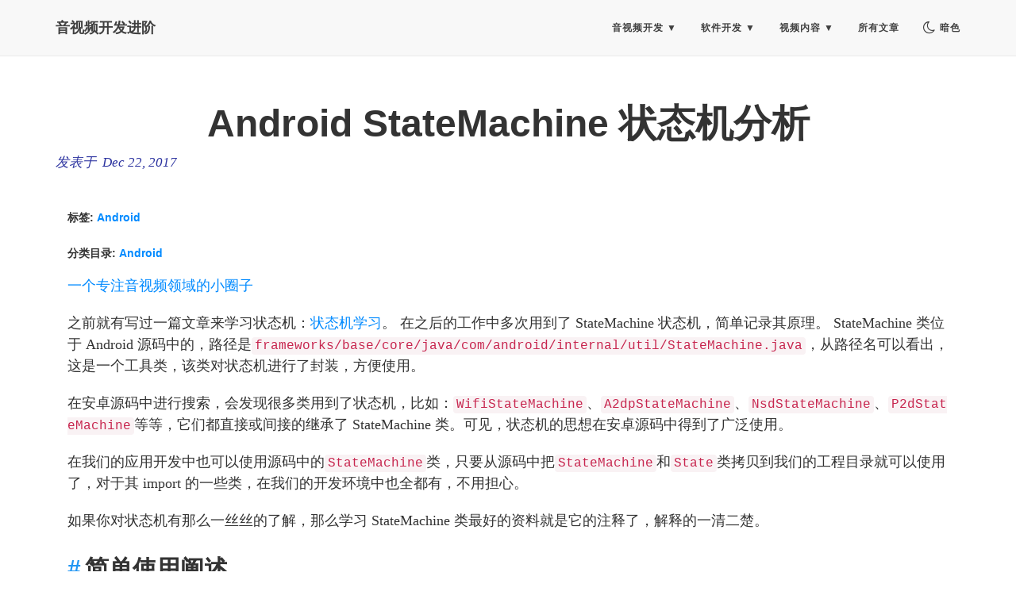

--- FILE ---
content_type: text/html
request_url: https://glumes.com/android-statemachine/
body_size: 17719
content:
<!DOCTYPE html>
<html lang="zh">
  <head>
  <meta charset="UTF-8">
  <meta http-equiv="X-UA-Compatible" content="IE=edge">
  <meta name="viewport" content="width=device-width, initial-scale=1.0, maximum-scale=1.0">


  <title>Android StateMachine 状态机分析</title>
  <meta property="og:title" content="Android StateMachine 状态机分析" />
  <meta name="twitter:title" content="Android StateMachine 状态机分析" />

  <meta name="author" content=""/>
  <meta name="twitter:card" content="summary" />
  <meta property="og:url" content="https://glumes.com/android-statemachine/" />
  <meta property="og:type" content="website" />
  <meta property="og:site_name" content="音视频开发进阶" />



  <link rel="canonical" href="https://glumes.com/android-statemachine/" />
  <link rel="alternate" href="https://glumes.com/index.xml" type="application/rss+xml" title="音视频开发进阶">

  
  

  

  

  


<link rel="stylesheet" href='https://glumes.com/css/bundle.min.098f6a7e51ce542eae72653b82d50c8d75afd6e7ace025cbc8753416a88a84a5.css' integrity='sha256-CY9qflHOVC6ucmU7gtUMjXWv1ues4CXLyHU0FqiKhKU='>

  <link rel="stylesheet" type="text/css" href="https://cdn.jsdelivr.net/npm/slick-carousel@1.8.1/slick/slick.css"/>
  
  
  <link rel="stylesheet" href="https://cdnjs.cloudflare.com/ajax/libs/font-awesome/4.7.0/css/font-awesome.min.css">
  
  
    
    <!--[if lt IE 9]>
        <script src="https://cdnjs.cloudflare.com/ajax/libs/html5shiv/3.7.3/html5shiv.min.js"></script>
        <script src="https://cdnjs.cloudflare.com/ajax/libs/html5shiv/3.7.3/html5shiv-printshiv.min.js"></script>
        <script src="https://cdnjs.cloudflare.com/ajax/libs/respond.js/1.4.2/respond.min.js"></script>
        <link href="https://cdnjs.cloudflare.com/ajax/libs/font-awesome/4.7.0/css/font-awesome.min.css" rel="stylesheet">
    <![endif]-->

<link rel="stylesheet" href="https://res.cloudinary.com/glumes-com/raw/upload/v1516330613/website/css/prism.css" />



 <script async src="https://pagead2.googlesyndication.com/pagead/js/adsbygoogle.js?client=ca-pub-4260372210024819"
     crossorigin="anonymous"></script>




<style>
 
.archive-list-enhanced {
    padding: 20px 0;
}

.archive-title {
    font-size: 2.5em;
    font-weight: bold;
    color: #333;
    margin-bottom: 10px;
    margin-top: 0;
}

.archive-subtitle {
    font-size: 1em;
    color: #666;
    margin-bottom: 40px;
    margin-top: 0;
}

.archive-year-section {
    margin-bottom: 35px;
}

 
.year-button {
    display: inline-block;
    background-color: #3498db;
    color: #ffffff;
    font-weight: bold;
    font-size: 1.5em;
    padding: 12px 24px;
    border-radius: 8px;
    margin-bottom: 20px;
    cursor: default;
    box-shadow: 0 2px 4px rgba(52, 152, 219, 0.2);
    transition: box-shadow 0.3s ease;
}

.year-button:hover {
    box-shadow: 0 4px 8px rgba(52, 152, 219, 0.3);
}

 
.monthly-archive-container {
    background-color: #f8f9fa;
    border: 1px solid #3498db;
    border-radius: 8px;
    box-shadow: 0 2px 8px rgba(0, 0, 0, 0.08);
    padding: 20px 24px;
    margin-left: 0;
    margin-top: 10px;
}

 
.month-header {
    margin-bottom: 18px;
    padding-bottom: 12px;
    border-bottom: 1px solid #e0e0e0;
}

.month-header:not(:first-child) {
    margin-top: 30px;
    padding-top: 20px;
    border-top: 1px solid #e0e0e0;
}

.month-title {
    font-size: 1.1em;
    color: #333;
    font-weight: 600;
    letter-spacing: 0.5px;
}

 
.article-list {
    margin-left: 0;
    margin-bottom: 0;
}

.article-item {
    padding: 12px 0;
    border-bottom: 1px solid #f0f0f0;
    display: flex;
    align-items: center;
    gap: 15px;
    transition: all 0.2s ease;
}

.article-item:hover {
    background-color: rgba(52, 152, 219, 0.05);
    padding-left: 8px;
    padding-right: 8px;
    margin-left: -8px;
    margin-right: -8px;
    border-radius: 4px;
}

.article-item:last-child {
    border-bottom: none;
}

.article-date {
    color: #999;
    font-size: 0.9em;
    white-space: nowrap;
    flex-shrink: 0;
    font-family: 'Open Sans', 'Helvetica Neue', Helvetica, Arial, sans-serif;
}

.article-title-link {
    text-decoration: none;
    flex-grow: 1;
    transition: color 0.3s ease;
    display: block;
}

.article-title {
    color: #333;
    font-size: 1em;
    line-height: 1.5;
    display: inline-block;
    transition: color 0.3s ease;
}

.article-title-link:hover .article-title {
    color: #3498db;
}

 
@media (max-width: 768px) {
    .archive-title {
        font-size: 2em;
    }
    
    .archive-subtitle {
        font-size: 0.9em;
        margin-bottom: 30px;
    }
    
    .year-button {
        font-size: 1.3em;
        padding: 10px 20px;
        margin-bottom: 15px;
    }
    
    .monthly-archive-container {
        padding: 16px 18px;
        border-width: 1px;
    }
    
    .month-header {
        margin-bottom: 15px;
        padding-bottom: 10px;
    }
    
    .month-title {
        font-size: 1em;
    }
    
    .article-item {
        padding: 10px 0;
        gap: 12px;
    }
    
    .article-date {
        font-size: 0.85em;
    }
    
    .article-title {
        font-size: 0.95em;
    }
}

 

 
.sidebar-block {
    background-color: #ffffff;
    border-radius: 12px;
    box-shadow: 0 2px 12px rgba(0, 0, 0, 0.08);
    transition: box-shadow 0.3s ease, transform 0.2s ease;
    border: 1px solid #f0f0f0;
}

.sidebar-block:hover {
    box-shadow: 0 4px 20px rgba(0, 0, 0, 0.12);
    transform: translateY(-2px);
}

 
.sidebar-title {
    font-size: 1.3em;
    font-weight: 600;
    color: #2c3e50;
    margin-bottom: 20px;
    padding-bottom: 12px;
    border-bottom: 2px solid #3498db;
    position: relative;
}

.sidebar-title::after {
    content: '';
    position: absolute;
    bottom: -2px;
    left: 0;
    width: 60px;
    height: 2px;
    background-color: #3498db;
}

 
.course-cards {
    display: flex;
    flex-direction: column;
    gap: 16px;
}

 
.course-card {
    display: block;
    text-decoration: none;
    color: inherit;
    transition: transform 0.3s ease, box-shadow 0.3s ease;
    border-radius: 12px;
    overflow: hidden;
    background: linear-gradient(135deg, #1a1a1a 0%, #2d2d2d 100%);
    box-shadow: 0 4px 15px rgba(0, 0, 0, 0.2);
}

.course-card:hover {
    transform: translateY(-4px);
    box-shadow: 0 8px 25px rgba(0, 0, 0, 0.3);
    text-decoration: none;
    color: inherit;
}

.course-card-content {
    position: relative;
    padding: 0;
}

 
.course-card-header {
    padding: 20px 20px 15px 20px;
    position: relative;
    z-index: 2;
}

.course-badge {
    display: inline-block;
    background-color: rgba(255, 255, 255, 0.2);
    color: #ffffff;
    font-size: 0.75em;
    padding: 4px 10px;
    border-radius: 4px;
    margin-bottom: 12px;
    font-weight: 500;
    text-transform: uppercase;
    letter-spacing: 0.5px;
}

.course-card-title {
    color: #ffffff;
    font-size: 1.1em;
    font-weight: 600;
    line-height: 1.4;
    margin: 0;
    padding: 0;
    text-shadow: 0 2px 4px rgba(0, 0, 0, 0.3);
}

 
.course-card-image {
    position: relative;
    overflow: hidden;
    margin-top: 0;
}

.course-card-image img {
    width: 100%;
    height: auto;
    display: block;
    transition: transform 0.4s ease;
    border-radius: 0 0 12px 12px;
}

.course-card:hover .course-card-image img {
    transform: scale(1.05);
}

 
.course-wrap .course-post {
    display: block;
    border-radius: 12px;
    overflow: hidden;
    box-shadow: 0 4px 12px rgba(0, 0, 0, 0.15);
    transition: transform 0.3s ease, box-shadow 0.3s ease;
    margin-bottom: 16px;
}

.course-wrap .course-post:hover {
    transform: translateY(-4px);
    box-shadow: 0 8px 20px rgba(0, 0, 0, 0.2);
}

.course-wrap .course-post img {
    width: 100%;
    height: auto;
    display: block;
    border-radius: 12px;
}

 
.custom-toc #TableOfContents {
    background-color: #ffffff;
    border-radius: 12px;
    padding: 20px;
    margin-bottom: 24px;
    box-shadow: 0 2px 12px rgba(0, 0, 0, 0.08);
    border: 1px solid #f0f0f0;
}

.custom-toc #TableOfContents ul {
    list-style: none;
    padding-left: 0;
    margin: 0;
}

.custom-toc #TableOfContents li {
    padding: 6px 0;
    border-bottom: 1px solid #f5f5f5;
}

.custom-toc #TableOfContents li:last-child {
    border-bottom: none;
}

.custom-toc #TableOfContents a {
    color: #555;
    text-decoration: none;
    font-size: 0.95em;
    transition: color 0.2s ease, padding-left 0.2s ease;
    display: block;
    padding: 4px 0;
}

.custom-toc #TableOfContents a:hover {
    color: #3498db;
    padding-left: 8px;
}

 
.sidebar-wrap {
    margin-bottom: 24px;
}

 
@media (max-width: 768px) {
    .course-card-title {
        font-size: 1em;
    }
    
    .course-card-header {
        padding: 15px 15px 12px 15px;
    }
    
    .sidebar-title {
        font-size: 1.2em;
    }
    
    .course-cards {
        gap: 12px;
    }
}

 
.posts-list .post-preview {
    background: #ffffff !important;
    border: 1px solid #e0e0e0 !important;
    border-radius: 12px !important;
    padding: 30px 35px !important;
    margin-bottom: 30px !important;
    margin-top: 0 !important;
    transition: all 0.3s cubic-bezier(0.4, 0, 0.2, 1) !important;
    box-shadow: 0 2px 12px rgba(0, 0, 0, 0.08) !important;
    position: relative !important;
    overflow: hidden !important;
    border-bottom: 1px solid #e0e0e0 !important;
}

.posts-list .post-preview:first-child {
    padding-top: 30px !important;
    margin-top: 0 !important;
}

 
.posts-list .post-preview::before {
    content: '';
    position: absolute;
    top: 0;
    left: 0;
    width: 5px;
    height: 0;
    background: linear-gradient(180deg, #2196F3 0%, #1976D2 100%);
    transition: height 0.4s cubic-bezier(0.4, 0, 0.2, 1);
    z-index: 1;
    border-radius: 12px 0 0 12px;
}

 
.posts-list .post-preview:hover {
    transform: translateY(-6px) !important;
    box-shadow: 0 12px 32px rgba(33, 150, 243, 0.25) !important;
    border-color: #2196F3 !important;
    background: #fafafa !important;
}

.posts-list .post-preview:hover::before {
    height: 100%;
}

.posts-list .post-preview:last-child {
    margin-bottom: 0 !important;
    border-bottom: 1px solid #e0e0e0 !important;
}

 
.posts-list .post-preview:hover .post-title {
    color: #2196F3 !important;
    transition: color 0.3s ease;
}

 
.posts-list .post-preview:hover .img-title {
    transform: scale(1.03);
    transition: transform 0.4s ease;
}

 
.posts-list .post-preview > * {
    position: relative;
    z-index: 2;
}

 
.posts-list .post-preview:hover a {
    color: #2196F3 !important;
}

 
@media (max-width: 768px) {
    .posts-list .post-preview {
        padding: 20px 25px !important;
        margin-bottom: 20px !important;
        border-radius: 8px !important;
    }
}

@media only screen and (min-width: 768px) {
    .posts-list .post-preview {
        padding: 30px 35px !important;
    }
}

 
 
#adsbygoogle-detector {
    position: absolute;
    left: -9999px;
    width: 1px;
    height: 1px;
    visibility: hidden;
}

 
body.adblock-detected article.blog-post,
body.adblock-detected #content,
body.adblock-detected .custom-row,
body.adblock-detected .container .custom-row {
    display: none !important;
}

 
#adblock-warning {
    display: none;
    min-height: 60vh;
    padding: 60px 20px;
    text-align: center;
    background: linear-gradient(135deg, #f5f7fa 0%, #c3cfe2 100%);
}

body.adblock-detected #adblock-warning {
    display: block;
    animation: fadeIn 0.5s ease-in;
}

@keyframes fadeIn {
    from {
        opacity: 0;
        transform: translateY(20px);
    }
    to {
        opacity: 1;
        transform: translateY(0);
    }
}

#adblock-warning .warning-container {
    max-width: 600px;
    margin: 0 auto;
    background: #ffffff;
    border-radius: 16px;
    padding: 50px 40px;
    box-shadow: 0 10px 40px rgba(0, 0, 0, 0.1);
}

#adblock-warning .icon {
    font-size: 80px;
    margin-bottom: 24px;
    line-height: 1;
}

#adblock-warning h2 {
    font-size: 28px;
    color: #333;
    margin: 0 0 16px 0;
    font-weight: 600;
}

#adblock-warning p {
    font-size: 16px;
    color: #666;
    line-height: 1.8;
    margin: 0 0 32px 0;
}

#adblock-warning .steps {
    text-align: left;
    background: #f8f9fa;
    padding: 24px;
    border-radius: 12px;
    margin: 24px 0;
    border-left: 4px solid #2196F3;
}

#adblock-warning .steps ol {
    margin: 0;
    padding-left: 24px;
    color: #555;
}

#adblock-warning .steps li {
    margin: 12px 0;
    line-height: 1.8;
    font-size: 15px;
}

#adblock-warning .steps strong {
    color: #2196F3;
}

#adblock-warning .check-button {
    display: inline-block;
    padding: 14px 32px;
    background: #2196F3;
    color: white;
    border: none;
    border-radius: 8px;
    font-size: 16px;
    font-weight: 500;
    cursor: pointer;
    transition: all 0.3s ease;
    margin-top: 8px;
}

#adblock-warning .check-button:hover {
    background: #1976D2;
    transform: translateY(-2px);
    box-shadow: 0 6px 20px rgba(33, 150, 243, 0.4);
}

#adblock-warning .check-button:active {
    transform: translateY(0);
}

#adblock-warning .status-message {
    margin-top: 20px;
    padding: 12px;
    border-radius: 8px;
    font-size: 14px;
    display: none;
}

#adblock-warning .status-message.success {
    display: block;
    background: #d4edda;
    color: #155724;
    border: 1px solid #c3e6cb;
}

#adblock-warning .status-message.error {
    display: block;
    background: #f8d7da;
    color: #721c24;
    border: 1px solid #f5c6cb;
}

@media (max-width: 768px) {
    #adblock-warning {
        padding: 40px 15px;
        min-height: 50vh;
    }
    
    #adblock-warning .warning-container {
        padding: 30px 24px;
    }
    
    #adblock-warning .icon {
        font-size: 60px;
    }
    
    #adblock-warning h2 {
        font-size: 22px;
    }
    
    #adblock-warning p {
        font-size: 14px;
    }
    
    #adblock-warning .steps {
        padding: 20px;
    }
    
    #adblock-warning .steps li {
        font-size: 14px;
    }
    
    #adblock-warning .check-button {
        width: 100%;
        padding: 12px 24px;
    }
}
</style>


<div id="adsbygoogle-detector" class="adsbygoogle"></div>



<script>
	var _hmt = _hmt || [];
	(function() {
	  var hm = document.createElement("script");
	  hm.src = "https://hm.baidu.com/hm.js?9276c0ce2d3c49b591323abab4a32e1e";
	  var s = document.getElementsByTagName("script")[0]; 
	  s.parentNode.insertBefore(hm, s);
	})();
</script>


<script async src="https://www.googletagmanager.com/gtag/js?id=G-TRLK1SYTZ1"></script>
<script>
  window.dataLayer = window.dataLayer || [];
  function gtag(){dataLayer.push(arguments);}
  gtag('js', new Date());

  gtag('config', 'G-TRLK1SYTZ1');
</script>


</head>

  <body>
    <nav class="navbar navbar-default navbar-fixed-top navbar-custom">
  <div class="container">
    <div class="navbar-header">
      <button type="button" class="navbar-toggle" data-toggle="collapse" data-target="#main-navbar">
        <span class="sr-only">切换导航</span>
        <span class="icon-bar"></span>
        <span class="icon-bar"></span>
        <span class="icon-bar"></span>
      </button>
      <a class="navbar-brand" href="https://glumes.com/" title="音视频开发进阶">
        
        音视频开发进阶
      </a>
    </div>

    <div class="collapse navbar-collapse" id="main-navbar">
      <ul class="nav navbar-nav navbar-right">
        
          
            <li class="navlinks-container">
              <a class="navlinks-parent" href="javascript:void(0)">音视频开发</a>
              <div class="navlinks-children">
                
                  <a href="https://glumes.com/archive/opengl">OpenGL </a>
                
                  <a href="https://glumes.com/archive/ffmpeg">FFmpeg</a>
                
                  <a href="https://glumes.com/archive/vulkan">Vulkan </a>
                
                  <a href="https://glumes.com/archive/webrtc">WebRTC </a>
                
                  <a href="https://glumes.com/archive/engine">游戏引擎</a>
                
              </div>
            </li>
          
        
          
            <li class="navlinks-container">
              <a class="navlinks-parent" href="javascript:void(0)">软件开发</a>
              <div class="navlinks-children">
                
                  <a href="https://glumes.com/archive/android">安卓开发</a>
                
                  <a href="https://glumes.com/archive/ios">iOS 开发</a>
                
                  <a href="https://glumes.com/archive/code">编程语言</a>
                
              </div>
            </li>
          
        
          
            <li class="navlinks-container">
              <a class="navlinks-parent" href="javascript:void(0)">视频内容</a>
              <div class="navlinks-children">
                
                  <a href="https://space.bilibili.com/105478237">B 站视频</a>
                
                  <a href="http://www.imooc.com/learn/1212">慕课网视频</a>
                
              </div>
            </li>
          
        
          
            <li>
              <a title="所有文章" href="https://glumes.com/archive/">所有文章</a>
            </li>
          
        

        

        
        <li>
          <a id="theme-toggle-button" href="javascript:void(0)" title="切换到暗色模式" style="padding: 15px 10px; display: flex; align-items: center;">
            <i class="fa fa-moon-o" aria-hidden="true" style="font-size: 18px;"></i>
            <span style="margin-left: 5px; font-size: 12px;" class="theme-toggle-text">暗色</span>
          </a>
        </li>

      </ul>
    </div>

  </div>
</nav>

    
  
  
  




  

  <header class="header-section ">
    
    
    
    <div class="intro-header no-img">
      
      <div class="container">
        <div class="row">
          <div class="col-lg-12 col-md-12 col-md-offset-0">
            <div class="post-heading">
              <h1>Android StateMachine 状态机分析</h1>
                
                
                  


<span class="post-meta">
  发表于 &nbsp;Dec 22, 2017
</span>


                
            </div>
          </div>
        </div>
      </div>
    </div>
    
    
  </header>


    



  
    <div class="custom-row container">

    

    

    



    
    

    

    <div class="col-lg-12  col-md-12">
        <div>
            
            
            <h5 id="tags" style="margin-top: 30px;">标签:
              
                  <a href="https://glumes.com/tags/android/">Android</a> &nbsp;
              
            </h5>
            

            
            <h5 id="tags" style="margin-top: 30px;">分类目录:
              
                  <a href="https://glumes.com/archive/android/">Android</a> &nbsp;
              
            </h5>
            
        </div>
  
        <article role="main" class="blog-post" itemprop="articleBody" id="content">
          
          

          
            

<p><a href="https://glumes.com/av-knowledge-planet/">一个专注音视频领域的小圈子</a></p>
          

          
          
          
          
          
          
          
          
          
          
          
          
          
  
          
  
          
          
          

          <p>之前就有写过一篇文章来学习状态机：<a href="http://www.glumes.com/statemachine_learn/">状态机学习</a>。
在之后的工作中多次用到了 StateMachine 状态机，简单记录其原理。
StateMachine 类位于 Android 源码中的，路径是<code>frameworks/base/core/java/com/android/internal/util/StateMachine.java</code>，从路径名可以看出，这是一个工具类，该类对状态机进行了封装，方便使用。</p>
<p>在安卓源码中进行搜索，会发现很多类用到了状态机，比如：<code>WifiStateMachine</code>、<code>A2dpStateMachine</code>、<code>NsdStateMachine</code>、<code>P2dStateMachine</code>等等，它们都直接或间接的继承了 StateMachine 类。可见，状态机的思想在安卓源码中得到了广泛使用。</p>
<p>在我们的应用开发中也可以使用源码中的<code>StateMachine</code>类，只要从源码中把<code>StateMachine</code>和<code>State</code>类拷贝到我们的工程目录就可以使用了，对于其 import 的一些类，在我们的开发环境中也全都有，不用担心。</p>
<p>如果你对状态机有那么一丝丝的了解，那么学习 StateMachine 类最好的资料就是它的注释了，解释的一清二楚。</p>
<h2 id="简单使用阐述">简单使用阐述</h2>
<p>Android 中的状态机是一个分层的消息处理机制，每一层都会有一到多个节点，而状态机的消息就是在这些节点之间流转处理，如下结构所示：</p>
<div class="highlight"><pre tabindex="0" style="color:#586e75;background-color:#eee8d5;-moz-tab-size:4;-o-tab-size:4;tab-size:4;"><code class="language-sh" data-lang="sh"><span style="display:flex;"><span>	// 状态机分层结构
</span></span><span style="display:flex;"><span>          mP0
</span></span><span style="display:flex;"><span>         /   <span style="color:#2aa198">\
</span></span></span><span style="display:flex;"><span><span style="color:#2aa198"></span>        mP1   mS0
</span></span><span style="display:flex;"><span>       /   <span style="color:#2aa198">\
</span></span></span><span style="display:flex;"><span><span style="color:#2aa198"></span>      mS2   mS1
</span></span><span style="display:flex;"><span>     /  <span style="color:#2aa198">\ </span>   <span style="color:#2aa198">\
</span></span></span><span style="display:flex;"><span><span style="color:#2aa198"></span>    mS3  mS4  mS5  ---&gt; initial state 初始节点
</span></span></code></pre></div><p>而节点就是<code>State</code>类，它实现了<code>IState</code>接口，除了<code>enter</code>、<code>exit</code>方法外，还有<code>processMessage</code>方法，表示用来处理节点的消息。若返回<code>HANDLED</code>则表示消息处理完成，若返回<code>NOT_HANDLED</code>则表示消息没有处理。</p>
<h2 id="构造状态机">构造状态机</h2>
<p>在我们使用 StateMachine 之前，要构造好所需的状态分层结构。通过<code>addState</code>方法来向状态机中添加节点，例如如下的状态结构，mS1 和 mS2 节点有公共的父节点 mP1，同时还有一个孤立的节点 mP2。</p>
<div class="highlight"><pre tabindex="0" style="color:#586e75;background-color:#eee8d5;-moz-tab-size:4;-o-tab-size:4;tab-size:4;"><code class="language-java" data-lang="java"><span style="display:flex;"><span>      <span style="color:#93a1a1;font-style:italic">// 状态分层结构设定</span>
</span></span><span style="display:flex;"><span>        <span style="color:#268bd2">mP1</span>      <span style="color:#268bd2">mP2</span>
</span></span><span style="display:flex;"><span>       /   \
</span></span><span style="display:flex;"><span>      <span style="color:#268bd2">mS2</span>   <span style="color:#268bd2">mS1</span>
</span></span><span style="display:flex;"><span>      <span style="color:#93a1a1;font-style:italic">// 构造状态机结构代码</span>
</span></span><span style="display:flex;"><span>      <span style="color:#268bd2">addState</span>(<span style="color:#268bd2">mP1</span>);
</span></span><span style="display:flex;"><span>          <span style="color:#268bd2">addState</span>(<span style="color:#268bd2">mS1</span>, <span style="color:#268bd2">mP1</span>);
</span></span><span style="display:flex;"><span>          <span style="color:#268bd2">addState</span>(<span style="color:#268bd2">mS2</span>, <span style="color:#268bd2">mP1</span>);
</span></span><span style="display:flex;"><span>      <span style="color:#268bd2">addState</span>(<span style="color:#268bd2">mP2</span>);
</span></span></code></pre></div><p><code>addState</code>方法添加节点时，还能指定其父节点添加。</p>
<p>当我们构造完了状态机时，还需要指定其中一个节点为启动点，消息从启动点开始处理，通过<code>setInitialState</code>方法来指定启动点，最后通过<code>start</code>方法启动状态机。</p>
<h2 id="状态机消息处理">状态机消息处理</h2>
<p>当构造完想要的状态机结构时，就是对状态机内部消息流转的处理了。</p>
<p>当<code>start</code>状态机时，状态机的第一个动作就是调用节点的<code>enter</code>方法，不过，它调用的是指定的启动点的最远的父节点的<code>enter</code>方法，然后再是次一级的父节点的<code>enter</code>方法，最后才是启动点的<code>enter</code>方法，就如同上面的结构所示，先调用 mP1 点，然后才是 mS1 点的方法，此时 mS1 节点就是状态机的当前对外的点。由此可见，当启动点进入 <code>enter</code>状态时，它的父节点，直至最顶层的父节点都进入了<code>enter</code>状态了。</p>
<p>状态机中的每个节点都 0 个或 1 个父节点，当子节点不能处理当前消息时，它可以通过返回<code>NOT_HANDLED</code>将当前消息传递给其父节点来处理。如果一个消息从未被处理过，那么<code>unhandledMessage</code>方法将会被调用给最后一次机会来处理该消息。</p>
<p>除此之外，节点还可以通过<code>transitionTo</code>方法将当前节点转移至另外一个新的节点。</p>
<div class="highlight"><pre tabindex="0" style="color:#586e75;background-color:#eee8d5;-moz-tab-size:4;-o-tab-size:4;tab-size:4;"><code class="language-java" data-lang="java"><span style="display:flex;"><span>          <span style="color:#268bd2">mP0</span>
</span></span><span style="display:flex;"><span>         /   \
</span></span><span style="display:flex;"><span>        <span style="color:#268bd2">mP1</span>   <span style="color:#268bd2">mS0</span>
</span></span><span style="display:flex;"><span>       /   \
</span></span><span style="display:flex;"><span>      <span style="color:#268bd2">mS2</span>   <span style="color:#268bd2">mS1</span>
</span></span><span style="display:flex;"><span>     /  \    \
</span></span><span style="display:flex;"><span>    <span style="color:#268bd2">mS3</span>  <span style="color:#268bd2">mS4</span>  <span style="color:#268bd2">mS5</span>  ---&gt; <span style="color:#268bd2">initial</span> <span style="color:#268bd2">state</span>
</span></span></code></pre></div><p>例如，当 mS5 处理消息，想要将当前节点转移至 mS4 时，那么它会先找到 mS5 和 mS4 最近的公有父节点 mP1。然后，除了这个最近的公有父节点 mP1 以及它的上层节点外，mS5 进入<code>enter</code>状态时启动的那些父节点都会退出调用<code>exit</code>方法。最后再由 mP1 节点下的节点调用<code>enter</code>方法直到新节点 mS4 调用了<code>enter</code>方法。</p>
<p>也就是说，从 mS5 到 mS4 状态的转变，先是 mS5、mS1 调用了<code>exit</code>方法，再是 mS2、mS4 调用了<code>enter</code>方法，这就是状态机中节点发生状态转移时的调用过程。</p>
<p>除此之外，节点还可以调用<code>deferMessage</code>和<code>sendMessageAtFroneOfQueue</code>方法。<code>deferMessage</code>方法使得消息存储在消息队列中，当状态转移到新节点时才会处理，而<code>sendMessageAtFrontOfQueue</code>方法则是将消息放置到消息队列的头部。</p>
<p>当状态机的所有消息都完成时，可以调用<code>transitionToHaltingState</code>方法来将状态机处理停止状态。此时，状态机将转移到<code>HaltingState</code>停止状态，并调用<code>halting</code>方法。随后收到的所有消息都只是会调用<code>haltedProcessMessage</code>方法来处理了。</p>
<p>若想要完全的停止状态机，则可以使用<code>quit</code>或者<code>quitNow</code>方法来处理。</p>
<p>以上就是状态机对于消息处理的过程，长篇的文字说明还是不如代码来的直观，这里就不贴完整的代码了，参考代码的连接如下：<a href="https://gist.github.com/glumes/e76ea009843eecb2b1e5cf9d8a38a369">GithubGist 链接地址</a></p>
<h2 id="状态机实现原理分析">状态机实现原理分析</h2>
<p>如果我们在初始化状态机时只是传递了一个名字，而没有传递 Looper 或者 Handler 之类的消息循环，那么状态机默认就是启用其内部的一个线程<code>HandlerThread</code>。</p>
<div class="highlight"><pre tabindex="0" style="color:#586e75;background-color:#eee8d5;-moz-tab-size:4;-o-tab-size:4;tab-size:4;"><code class="language-java" data-lang="java"><span style="display:flex;"><span>  <span style="color:#859900">protected</span> <span style="color:#268bd2">StateMachine</span>(<span style="color:#268bd2">String</span> <span style="color:#268bd2">name</span>) {
</span></span><span style="display:flex;"><span>        <span style="color:#268bd2">mSmThread</span> = <span style="color:#859900">new</span> <span style="color:#268bd2">HandlerThread</span>(<span style="color:#268bd2">name</span>); <span style="color:#93a1a1;font-style:italic">// 创建 HandlerThread 线程</span>
</span></span><span style="display:flex;"><span>        <span style="color:#268bd2">mSmThread</span>.<span style="color:#268bd2">start</span>();
</span></span><span style="display:flex;"><span>        <span style="color:#268bd2">Looper</span> <span style="color:#268bd2">looper</span> = <span style="color:#268bd2">mSmThread</span>.<span style="color:#268bd2">getLooper</span>();
</span></span><span style="display:flex;"><span>        <span style="color:#268bd2">initStateMachine</span>(<span style="color:#268bd2">name</span>, <span style="color:#268bd2">looper</span>);
</span></span><span style="display:flex;"><span>    }
</span></span><span style="display:flex;"><span>    <span style="color:#93a1a1;font-style:italic">// 将消息循环 Looper 与 Handler 进行绑定</span>
</span></span><span style="display:flex;"><span>  <span style="color:#859900">private</span> <span style="color:#859900;font-weight:bold">void</span> <span style="color:#268bd2">initStateMachine</span>(<span style="color:#268bd2">String</span> <span style="color:#268bd2">name</span>, <span style="color:#268bd2">Looper</span> <span style="color:#268bd2">looper</span>) {
</span></span><span style="display:flex;"><span>        <span style="color:#268bd2">mName</span> = <span style="color:#268bd2">name</span>;
</span></span><span style="display:flex;"><span>        <span style="color:#268bd2">mSmHandler</span> = <span style="color:#859900">new</span> <span style="color:#268bd2">SmHandler</span>(<span style="color:#268bd2">looper</span>, <span style="color:#859900">this</span>);
</span></span><span style="display:flex;"><span>    }
</span></span></code></pre></div><p>构造状态及时，在其内部开启了一个线程，并将其消息循环 Looer 传递给了 <code>SmHandler</code> 对象，而<code>SmHandler</code>对象就是状态机中最主要的用来派发消息事件和切换状态的了，它派发的消息都是在 HandlerThread 线程进行处理的。</p>
<p>同时，SmHandler 内部有两个数组，用来保存状态机中的链式状态关系，分别是<code>mStateStack</code>和<code>mTempStateStack</code>变量。当状态机完成启动时，就会通过上面来个变量来保存节点信息。</p>
<p>而状态机的消息处理，内部也是通过 SmHandler 来处理转发的。</p>
<p>具体的实现，建议参考这篇文章：http://blog.csdn.net/yangwen123/article/details/10591451 讲的实在太详细了，拜读了多遍也不敢说写的能比它更清楚。</p>
<h2 id="参考">参考</h2>
<p>1、http://blog.csdn.net/yangwen123/article/details/10591451</p>
          
          
          <link rel="stylesheet" href="https://cdn.jsdelivr.net/npm/viewerjs@1.11.6/dist/viewer.min.css">
          <script src="https://cdn.jsdelivr.net/npm/viewerjs@1.11.6/dist/viewer.min.js"></script>
          <script>
            (function() {
              
              if (document.readyState === 'loading') {
                document.addEventListener('DOMContentLoaded', initViewer);
              } else {
                initViewer();
              }
              
              function initViewer() {
                
                const article = document.querySelector('article.blog-post');
                if (!article) return;
                
                
                const images = article.querySelectorAll('img');
                if (images.length === 0) return;
                
                
                function preloadImage(src) {
                  return new Promise((resolve, reject) => {
                    const img = new Image();
                    img.onload = () => resolve(img);
                    img.onerror = reject;
                    img.src = src;
                  });
                }
                
                
                setTimeout(function() {
                  images.forEach(img => {
                    const src = img.src || img.getAttribute('data-src') || img.getAttribute('data-original');
                    if (src && !img.complete) {
                      preloadImage(src).catch(() => {
                        
                      });
                    }
                  });
                }, 1000);
                
                
                images.forEach(img => {
                  if (!img.hasAttribute('data-viewer')) {
                    img.setAttribute('data-viewer', '');
                  }
                });
                
                
                const viewer = new Viewer(article, {
                  inline: false,
                  loading: true,     
                  movable: true,     
                  zoomable: true,    
                  rotatable: false,  
                  scalable: false,   
                  toggleOnDblclick: true, 
                  viewed: function() {
                    
                  },
                  hidden: function() {
                    
                  },
                  toolbar: {
                    zoomIn: 1,      
                    zoomOut: 1,     
                    oneToOne: 1,    
                    reset: 1,       
                    prev: 1,        
                    next: 1,        
                    rotateLeft: 0,  
                    rotateRight: 0, 
                    flipHorizontal: 0, 
                    flipVertical: 0,   
                  },
                  navbar: true,      
                  title: function(image) {
                    
                    return image.alt || '';
                  },
                  transition: true,   
                  fullscreen: true,  
                  keyboard: true,    
                  
                  url: function(image) {
                    
                    return image.getAttribute('data-original') || 
                           image.getAttribute('data-src') || 
                           image.src;
                  },
                  
                  ready: function() {
                    
                  }
                });
                
                
                images.forEach(img => {
                  img.addEventListener('mouseenter', function() {
                    const src = this.src || this.getAttribute('data-original') || this.getAttribute('data-src');
                    if (src && !this.complete) {
                      preloadImage(src).catch(() => {});
                    }
                  }, { once: true }); 
                });
              }
            })();
          </script>
          
          <style>
             
            article.blog-post img {
              cursor: zoom-in;
               
              max-width: 100%;
              max-height: 70vh;  
              width: auto;
              height: auto;
              object-fit: contain;  
              display: block;
              margin: 1em auto;  
              pointer-events: auto;  
               
              opacity: 1;
              transform: scale(1);
              box-shadow: 0 2px 8px rgba(0, 0, 0, 0.1);
              border: 2px solid transparent;
              border-radius: 4px;
               
              transition: all 0.3s ease;
            }
            
             
            article.blog-post img:hover {
              transform: scale(1.03);  
              box-shadow: 0 8px 24px rgba(0, 0, 0, 0.25), 
                          0 0 0 2px rgba(33, 150, 243, 0.3);  
              border-color: rgba(33, 150, 243, 0.5);  
              opacity: 1;
            }
            
             
            article.blog-post figure img {
              max-width: 100%;
              max-height: 70vh;
              width: auto;
              height: auto;
              object-fit: contain;
              pointer-events: auto;  
               
              opacity: 1;
              transform: scale(1);
              box-shadow: 0 2px 8px rgba(0, 0, 0, 0.1);
              border: 2px solid transparent;
              border-radius: 4px;
              transition: all 0.3s ease;
            }
            
             
            article.blog-post figure img:hover {
              transform: scale(1.03);
              box-shadow: 0 8px 24px rgba(0, 0, 0, 0.25), 
                          0 0 0 2px rgba(33, 150, 243, 0.3);
              border-color: rgba(33, 150, 243, 0.5);
              opacity: 1;
            }
            
             
            article.blog-post figure {
              pointer-events: none;
            }
            
            article.blog-post figure img {
              pointer-events: auto;
            }
            
             
            article.blog-post pre,
            article.blog-post pre[class*="language-"],
            article.blog-post .highlight pre {
               
              opacity: 1;
              transform: scale(1);
              box-shadow: 0 2px 8px rgba(0, 0, 0, 0.1);
              border: 2px solid transparent;
              border-radius: 4px;
               
              transition: all 0.3s ease;
            }
            
             
            article.blog-post pre:hover,
            article.blog-post pre[class*="language-"]:hover,
            article.blog-post .highlight pre:hover {
              transform: scale(1.02);  
              box-shadow: 0 8px 24px rgba(0, 0, 0, 0.25), 
                          0 0 0 2px rgba(33, 150, 243, 0.3);  
              border-color: rgba(33, 150, 243, 0.5);  
              opacity: 1;
            }
            
             
            .viewer-container {
              z-index: 10000;
            }
            
             
            .viewer-container,
            .viewer-canvas,
            .viewer-canvas > img {
              transition-duration: 0.1s !important;
              transition-timing-function: ease !important;
            }
            
             
            .viewer-toolbar,
            .viewer-toolbar * {
              pointer-events: auto !important;
              cursor: pointer !important;
            }
            
            .viewer-toolbar > li {
              pointer-events: auto !important;
            }
            
            .viewer-toolbar button {
              pointer-events: auto !important;
              cursor: pointer !important;
            }
            
             
            @media (max-width: 768px) {
              article.blog-post img {
                max-height: 60vh;  
              }
            }
            
             
            .utterances-wrapper {
              width: 100%;
              max-width: 100%;
              margin: 0;
              padding: 0;
              overflow: hidden;
            }
            
             
            .utterances-wrapper iframe,
            .utterances-wrapper > iframe,
            .utterances,
            .utterances-frame,
            iframe[src*="utteranc.es"],
            iframe[src*="utteranc"] {
              width: 100% !important;
              max-width: 100% !important;
              margin: 0 !important;
              border: none !important;
            }
            
             
            .utterances-wrapper * {
              max-width: 100% !important;
            }
            
             
            .utterances-wrapper [class*="utterances"],
            .utterances-wrapper [id*="utterances"] {
              width: 100% !important;
              max-width: 100% !important;
            }
          </style>
          
          <script>
            
            (function() {
              function adjustUtterancesWidth() {
                const wrapper = document.querySelector('.utterances-wrapper');
                if (!wrapper) return;
                
                const iframes = wrapper.querySelectorAll('iframe');
                iframes.forEach(iframe => {
                  iframe.style.width = '100%';
                  iframe.style.maxWidth = '100%';
                  iframe.style.minWidth = '100%';
                });
              }
              
              
              if (document.readyState === 'loading') {
                document.addEventListener('DOMContentLoaded', adjustUtterancesWidth);
              } else {
                adjustUtterancesWidth();
              }
              
              
              const observer = new MutationObserver(function(mutations) {
                adjustUtterancesWidth();
              });
              
              
              const wrapper = document.querySelector('.utterances-wrapper');
              if (wrapper) {
                observer.observe(wrapper, {
                  childList: true,
                  subtree: true
                });
              }
              
              
              setTimeout(adjustUtterancesWidth, 2000);
            })();
          </script>


          
  
          <p>
            原创文章，转载请注明来源: &nbsp;&nbsp; <a href="https://glumes.com/android-statemachine/">Android StateMachine 状态机分析</a>
          </p>


          

          
          
        </article>
  
        
          

<h3>相关文章</h3>
<ul style="margin-bottom: 25px;">
    
    <li><a href="https://glumes.com/android-lrucache/">Android LruCache实现分析</a></li>
    
    <li><a href="https://glumes.com/android-window-and-view/">Android Activity 创建 Window 及添加 View 流程分析</a></li>
    
    <li><a href="https://glumes.com/android-system-server/">Android 系统服务启动 SystemServer</a></li>
    
    <li><a href="https://glumes.com/android-service-manager/">Android 系统服务管理 ServiceManager</a></li>
    
    <li><a href="https://glumes.com/android-material-design-summary-2/">Android Material Desing 控件小结-2</a></li>
    
    <li><a href="https://glumes.com/android-material-design-summary-1/">Android Material Desing 控件小结-1</a></li>
    
    <li><a href="https://glumes.com/android-binder-summary/">Android Binder 小结</a></li>
    
    <li><a href="https://glumes.com/android-dagger-use/">Dagger2 在 Android 中的使用</a></li>
    
    <li><a href="https://glumes.com/android-start-activity-from-launcher-4/"> Android 6.0 Launcher 启动 Activity 过程分析小结（四）</a></li>
    
    <li><a href="https://glumes.com/android-start-activity-from-launcher-3/">Android 6.0 Launcher 启动 Activity 过程源码分析（三）</a></li>
    
</ul>



<h3>留言板</h3>
<div class="utterances-wrapper">
<script src="https://utteranc.es/client.js"
repo=glumes/blog
issue-term="pathname"
theme="github-light"
crossorigin="anonymous"
async>
</script>
</div>

        
  
        
        <ul class="pager blog-pager">
          
            <li class="previous">
              <a href="https://glumes.com/android-lrucache/" data-toggle="tooltip" data-placement="top" title="Android LruCache实现分析">&larr; 前一篇</a>
            </li>
          
          
            <li class="next">
              <a href="https://glumes.com/android-start-service/" data-toggle="tooltip" data-placement="top" title="Android 6.0 Service 启动过程源码分析（一）">后一篇 &rarr;</a>
            </li>
          
        </ul>
        

      </div>
    
    
    
    

  </div>


    <footer>
  <div class="container">
    <div class="row">
      <div class="col-lg-8 col-lg-offset-2 col-md-10 col-md-offset-1">
        <ul class="list-inline text-center footer-links">

          
          
          
              <li>
                <a href="mailto:zhaoying9402@outlook.com" title="Email me">
                  <span class="fa-stack fa-lg">
                    <i class="fa fa-circle fa-stack-2x"></i>
                    <i class="fa fa-envelope fa-stack-1x fa-inverse"></i>
                  </span>
                </a>
              </li>
          
              <li>
                <a href="https://github.com/glumes" title="GitHub">
                  <span class="fa-stack fa-lg">
                    <i class="fa fa-circle fa-stack-2x"></i>
                    <i class="fa fa-github fa-stack-1x fa-inverse"></i>
                  </span>
                </a>
              </li>
          
              <li>
                <a href="https://weibo.com/u/3157458295" title="微博">
                  <span class="fa-stack fa-lg">
                    <i class="fa fa-circle fa-stack-2x"></i>
                    <i class="fa fa-weibo fa-stack-1x fa-inverse"></i>
                  </span>
                </a>
              </li>
          
          
        </ul>
        <p class="credits copyright text-muted">
          

          &nbsp;&bull;&nbsp;
          2025

          
            &nbsp;&bull;&nbsp;
            <a href="https://glumes.com/">音视频开发进阶</a>
            &nbsp;&bull;&nbsp;
            <a href="https://glumes.com/sitemap.xml">网站地图</a>
          
             &nbsp;&bull;&nbsp;
                      <a href="http://beian.miit.gov.cn">粤ICP备20067247号</a>
        </p>







<p class="text-center">
<a target="_blank"; href="https://www.upyun.com/?utm_source=lianmeng&utm_medium=referral";>
<img style="height:20px;width:auto;"; src="https://glumes.com/img/upyun_logo.png">
</a>
</P>
        
        <p class="credits theme-by text-muted">
          由 <a href="http://gohugo.io">Hugo</a> 强力驱动 &nbsp;&bull;&nbsp; 主题 <a href="https://github.com/cnych/qikqiak.com">qikqiak-blog</a> 移植自 <a href="https://github.com/rootsongjc/beautifulhugo">Beautiful Hugo</a>
          
        </p>

      </div>
    </div>
  </div>
</footer>













<script type="text/javascript"
  src="https://cdn.mathjax.org/mathjax/latest/MathJax.js?config=TeX-AMS-MML_HTMLorMML">
</script>


<script type="text/x-mathjax-config">
MathJax.Hub.Config({
  tex2jax: {
    inlineMath: [['$','$']],
    displayMath: [['$$','$$']],
    processEscapes: true,
    processEnvironments: true,
    skipTags: ['script', 'noscript', 'style', 'textarea', 'pre'],
    TeX: { equationNumbers: { autoNumber: "AMS" },
         extensions: ["AMSmath.js", "AMSsymbols.js"] }
  }
});
</script>







  






<script src='https://glumes.com/js/bundle.min.d92f455036e276510599b824c8dc1d310bc1c86d79cb2892043ab39fd1599642.js' integrity='sha256-2S9FUDbidlEFmbgkyNwdMQvByG15yyiSBDqzn9FZlkI='></script>


    
    <button id="back-to-top" class="back-to-top" aria-label="返回顶部" style="
      position: fixed;
      bottom: 30px;
      right: 30px;
      width: 60px;
      height: 60px;
      background: #2196F3;
      color: white;
      border: none;
      border-radius: 50%;
      cursor: pointer;
      box-shadow: 0 4px 12px rgba(33, 150, 243, 0.4);
      z-index: 9999;
      transition: all 0.3s ease;
      padding: 0;
      flex-direction: column;
    ">
      <svg width="20" height="20" viewBox="0 0 24 24" fill="none" xmlns="http://www.w3.org/2000/svg" style="margin-bottom: 2px;">
        <path d="M12 19V5M5 12L12 5L19 12" stroke="currentColor" stroke-width="2.5" stroke-linecap="round" stroke-linejoin="round"/>
      </svg>
      <span id="scroll-progress" style="font-size: 10px; font-weight: 600; line-height: 1; margin-top: 2px;">0%</span>
    </button>

    <style>
    #back-to-top {
      display: none;
      align-items: center;
      justify-content: center;
      opacity: 0;
      transform: translateY(20px);
    }

    #back-to-top.show {
      display: flex !important;
      opacity: 1;
      transform: translateY(0);
      animation: fadeInUp 0.3s ease-out, pulse 2s ease-in-out infinite;
    }

    #back-to-top:hover {
      background: #1976D2;
      box-shadow: 0 6px 16px rgba(33, 150, 243, 0.6);
      transform: translateY(-5px);
    }

    #back-to-top:hover svg {
      animation: bounceUp 0.6s ease-in-out infinite;
    }

    #back-to-top:active {
      transform: translateY(-2px) scale(0.95);
    }

    #back-to-top:active svg {
      animation: none;
      transform: translateY(-2px);
    }

     
    #back-to-top svg {
      transition: transform 0.3s ease;
    }

    #back-to-top:hover svg path {
      animation: arrowPulse 0.8s ease-in-out infinite;
    }

     
    @keyframes fadeInUp {
      from {
        opacity: 0;
        transform: translateY(20px);
      }
      to {
        opacity: 1;
        transform: translateY(0);
      }
    }

     
    @keyframes bounceUp {
      0%, 100% {
        transform: translateY(0);
      }
      50% {
        transform: translateY(-3px);
      }
    }

     
    @keyframes arrowPulse {
      0%, 100% {
        stroke-width: 2.5;
        opacity: 1;
      }
      50% {
        stroke-width: 3;
        opacity: 0.9;
      }
    }

     
    @keyframes pulse {
      0% {
        box-shadow: 0 4px 12px rgba(33, 150, 243, 0.4);
      }
      50% {
        box-shadow: 0 4px 20px rgba(33, 150, 243, 0.6);
      }
      100% {
        box-shadow: 0 4px 12px rgba(33, 150, 243, 0.4);
      }
    }

     
    #scroll-progress {
      font-family: -apple-system, BlinkMacSystemFont, 'Segoe UI', Roboto, 'Helvetica Neue', Arial, sans-serif;
      user-select: none;
      transition: all 0.2s ease;
    }

    #back-to-top:hover #scroll-progress {
      transform: scale(1.1);
    }

    @media (max-width: 768px) {
      #back-to-top {
        bottom: 20px;
        right: 20px;
        width: 55px;
        height: 55px;
      }
      
      #back-to-top svg {
        width: 18px;
        height: 18px;
      }

      #scroll-progress {
        font-size: 9px;
      }
    }
    </style>

    <script>
    (function() {
      var backToTopButton = document.getElementById('back-to-top');
      var progressElement = document.getElementById('scroll-progress');
      if (!backToTopButton || !progressElement) return;

      
      function updateScrollProgress() {
        var windowHeight = window.innerHeight;
        var documentHeight = document.documentElement.scrollHeight;
        var scrollTop = window.pageYOffset || document.documentElement.scrollTop;
        
        
        var scrollableHeight = documentHeight - windowHeight;
        
        
        var progress = scrollableHeight > 0 
          ? Math.round((scrollTop / scrollableHeight) * 100) 
          : 0;
        
        
        progressElement.textContent = progress + '%';
      }

      
      function toggleBackToTop() {
        if (window.pageYOffset > 200) {
          backToTopButton.classList.add('show');
        } else {
          backToTopButton.classList.remove('show');
        }
        
        updateScrollProgress();
      }

      
      function scrollToTop() {
        window.scrollTo({
          top: 0,
          behavior: 'smooth'
        });
      }

      
      backToTopButton.addEventListener('click', scrollToTop);
      window.addEventListener('scroll', toggleBackToTop);
      
      
      toggleBackToTop();
      updateScrollProgress();
    })();
    </script>
<script type="text/javascript" src="//cdn.jsdelivr.net/npm/jquery-migrate@1.2.1/dist/jquery-migrate.min.js"></script>
<script type="text/javascript" src="//cdn.jsdelivr.net/npm/slick-carousel@1.8.1/slick/slick.min.js"></script>


<div id="adblock-warning">
    <div class="warning-container">
        <div class="icon">🚫</div>
        <h2>检测到广告拦截器</h2>
        <p>为了支持网站运营和持续提供优质内容，我们需要展示广告。请关闭广告拦截器以继续浏览文章内容。</p>
        <div class="steps">
            <ol>
                <li><strong>AdBlock/AdBlock Plus:</strong> 点击浏览器扩展图标 → 选择"在此网站上暂停"</li>
                <li><strong>uBlock Origin:</strong> 点击扩展图标 → 点击电源按钮关闭拦截</li>
                <li><strong>其他拦截器:</strong> 在扩展设置中为本站添加白名单</li>
            </ol>
        </div>
        <button class="check-button" id="adblock-check-btn">我已关闭拦截器，重新检测</button>
        <div class="status-message" id="adblock-status"></div>
    </div>
</div>

<script>
(function() {
    'use strict';
    
    
    
    
    
    var ENABLE_ADBLOCK_DETECTION = false;
    
    
    function disableDetection() {
        var warningEl = document.getElementById('adblock-warning');
        if (warningEl) {
            warningEl.style.display = 'none';
        }
        
        if (document.body) {
            document.body.classList.remove('adblock-detected');
        }
    }
    
    
    if (!ENABLE_ADBLOCK_DETECTION) {
        if (document.readyState === 'loading') {
            document.addEventListener('DOMContentLoaded', disableDetection);
        } else {
            disableDetection();
        }
        return; 
    }
    
    
    function detectAdBlock() {
        var detectionResults = [];
        
        
        try {
            
            var scripts = document.getElementsByTagName('script');
            var hasAdsenseScriptTag = false;
            for (var i = 0; i < scripts.length; i++) {
                if (scripts[i].src && scripts[i].src.indexOf('adsbygoogle') !== -1) {
                    hasAdsenseScriptTag = true;
                    break;
                }
            }
            
            if (hasAdsenseScriptTag && typeof window.adsbygoogle === 'undefined') {
                detectionResults.push(true);
            } else {
                detectionResults.push(false);
            }
        } catch(e) {
            detectionResults.push(false);
        }
        
        
        var detector = document.getElementById('adsbygoogle-detector');
        if (detector) {
            var style = window.getComputedStyle(detector);
            
            if (style.display === 'none') {
                detectionResults.push(true);
            } else {
                detectionResults.push(false);
            }
        }
        
        
        try {
            var testDiv = document.createElement('div');
            testDiv.innerHTML = '&nbsp;';
            testDiv.className = 'adsbox';
            testDiv.id = 'adsbox-test-' + Date.now();
            testDiv.style.position = 'absolute';
            testDiv.style.left = '-9999px';
            testDiv.style.width = '1px';
            testDiv.style.height = '1px';
            testDiv.style.visibility = 'visible';
            testDiv.style.display = 'block';
            testDiv.style.opacity = '1';
            document.body.appendChild(testDiv);
            
            
            var testStyle = window.getComputedStyle(testDiv);
            var isBlocked = testStyle.display === 'none' || 
                           testStyle.visibility === 'hidden' ||
                           testDiv.offsetHeight === 0 ||
                           testDiv.offsetWidth === 0;
            
            document.body.removeChild(testDiv);
            detectionResults.push(isBlocked);
        } catch(e) {
            detectionResults.push(false);
        }
        
        
        try {
            var adTest = document.createElement('div');
            adTest.className = 'advertisement';
            adTest.id = 'advertisement-test-' + Date.now();
            adTest.style.position = 'absolute';
            adTest.style.left = '-9999px';
            adTest.style.width = '1px';
            adTest.style.height = '1px';
            adTest.style.visibility = 'visible';
            adTest.style.display = 'block';
            document.body.appendChild(adTest);
            
            var adStyle = window.getComputedStyle(adTest);
            var adBlocked = adStyle.display === 'none' || 
                          adStyle.visibility === 'hidden' ||
                          adTest.offsetHeight === 0;
            
            document.body.removeChild(adTest);
            detectionResults.push(adBlocked);
        } catch(e) {
            detectionResults.push(false);
        }
        
        
        try {
            var adIdTest = document.createElement('div');
            adIdTest.id = 'google_ads_frame';
            adIdTest.style.position = 'absolute';
            adIdTest.style.left = '-9999px';
            adIdTest.style.width = '1px';
            adIdTest.style.height = '1px';
            adIdTest.style.visibility = 'visible';
            adIdTest.style.display = 'block';
            document.body.appendChild(adIdTest);
            
            var adIdStyle = window.getComputedStyle(adIdTest);
            var adIdBlocked = adIdStyle.display === 'none' || 
                            adIdStyle.visibility === 'hidden' ||
                            adIdTest.offsetHeight === 0;
            
            document.body.removeChild(adIdTest);
            detectionResults.push(adIdBlocked);
        } catch(e) {
            detectionResults.push(false);
        }
        
        
        try {
            var existingScripts = document.getElementsByTagName('script');
            var hasAdsenseScript = false;
            for (var j = 0; j < existingScripts.length; j++) {
                if (existingScripts[j].src && existingScripts[j].src.indexOf('adsbygoogle') !== -1) {
                    hasAdsenseScript = true;
                    break;
                }
            }
            
            
            if (hasAdsenseScript && typeof window.adsbygoogle === 'undefined') {
                detectionResults.push(true);
            } else {
                detectionResults.push(false);
            }
        } catch(e) {
            detectionResults.push(false);
        }
        
        
        var trueCount = detectionResults.filter(function(r) { return r === true; }).length;
        var totalCount = detectionResults.length;
        
        
        if (totalCount < 2) {
            return false;
        }
        
        
        
        if (trueCount >= 1) {
            return true; 
        }
        
        return false; 
    }
    
    
    function toggleContent(show) {
        if (show) {
            
            document.body.classList.remove('adblock-detected');
        } else {
            
            document.body.classList.add('adblock-detected');
        }
    }
    
    
    function updateStatus(message, isSuccess) {
        var statusEl = document.getElementById('adblock-status');
        if (statusEl) {
            statusEl.textContent = message;
            statusEl.className = 'status-message ' + (isSuccess ? 'success' : 'error');
        }
    }
    
    
    var checkBtn = document.getElementById('adblock-check-btn');
    var checkAttempts = 0; 
    if (checkBtn) {
        checkBtn.addEventListener('click', function() {
            checkAttempts++;
            checkBtn.textContent = '检测中...';
            checkBtn.disabled = true;
            
            
            setTimeout(function() {
                var isBlocked = detectAdBlock();
                if (!isBlocked) {
                    
                    toggleContent(true);
                    updateStatus('✓ 检测通过！内容已显示。', true);
                    checkBtn.textContent = '检测通过';
                    checkBtn.style.background = '#4caf50';
                    
                    
                    setTimeout(function() {
                        var warningEl = document.getElementById('adblock-warning');
                        if (warningEl) {
                            warningEl.style.display = 'none';
                        }
                    }, 3000);
                } else {
                    
                    
                    if (checkAttempts >= 3) {
                        var confirmMsg = '检测仍然显示有拦截器，但您已尝试多次。\n\n' +
                                       '如果您确定已关闭所有广告拦截器，可以点击"确定"手动显示内容。\n' +
                                       '或者点击"取消"继续尝试。';
                        if (confirm(confirmMsg)) {
                            toggleContent(true);
                            updateStatus('✓ 已手动显示内容。', true);
                            checkBtn.textContent = '内容已显示';
                            checkBtn.style.background = '#4caf50';
                            checkBtn.disabled = true;
                            
                            setTimeout(function() {
                                var warningEl = document.getElementById('adblock-warning');
                                if (warningEl) {
                                    warningEl.style.display = 'none';
                                }
                            }, 3000);
                        } else {
                            updateStatus('请确保已完全关闭所有广告拦截器（包括浏览器内置的拦截功能）。', false);
                            checkBtn.textContent = '我已关闭拦截器，重新检测';
                            checkBtn.disabled = false;
                        }
                    } else {
                        updateStatus('仍然检测到广告拦截器（尝试 ' + checkAttempts + '/3）。请确保已完全关闭所有拦截器，包括浏览器扩展和内置拦截功能。', false);
                        checkBtn.textContent = '我已关闭拦截器，重新检测';
                        checkBtn.disabled = false;
                    }
                }
            }, 500);
        });
    }
    
    
    function initialCheck() {
        if (detectAdBlock()) {
            toggleContent(false);
        } else {
            toggleContent(true);
            var warningEl = document.getElementById('adblock-warning');
            if (warningEl) {
                warningEl.style.display = 'none';
            }
        }
    }
    
    
    if (document.readyState === 'loading') {
        document.addEventListener('DOMContentLoaded', initialCheck);
    } else {
        initialCheck();
    }
    
    
    var checkInterval = setInterval(function() {
        if (detectAdBlock()) {
            
            if (!document.body.classList.contains('adblock-detected')) {
                toggleContent(false);
            }
        } else {
            
            if (document.body.classList.contains('adblock-detected')) {
                toggleContent(true);
                var warningEl = document.getElementById('adblock-warning');
                if (warningEl) {
                    warningEl.style.display = 'none';
                }
                updateStatus('✓ 检测通过！内容已自动显示。', true);
                
                
                setTimeout(function() {
                    var warningEl = document.getElementById('adblock-warning');
                    if (warningEl) {
                        warningEl.style.display = 'none';
                    }
                }, 3000);
            }
        }
    }, 2000);
    
})();
</script>
</body>
</html>



--- FILE ---
content_type: text/html; charset=utf-8
request_url: https://www.google.com/recaptcha/api2/aframe
body_size: 265
content:
<!DOCTYPE HTML><html><head><meta http-equiv="content-type" content="text/html; charset=UTF-8"></head><body><script nonce="3xmcEHp9R4nHHccKgaB8ew">/** Anti-fraud and anti-abuse applications only. See google.com/recaptcha */ try{var clients={'sodar':'https://pagead2.googlesyndication.com/pagead/sodar?'};window.addEventListener("message",function(a){try{if(a.source===window.parent){var b=JSON.parse(a.data);var c=clients[b['id']];if(c){var d=document.createElement('img');d.src=c+b['params']+'&rc='+(localStorage.getItem("rc::a")?sessionStorage.getItem("rc::b"):"");window.document.body.appendChild(d);sessionStorage.setItem("rc::e",parseInt(sessionStorage.getItem("rc::e")||0)+1);localStorage.setItem("rc::h",'1769267010028');}}}catch(b){}});window.parent.postMessage("_grecaptcha_ready", "*");}catch(b){}</script></body></html>

--- FILE ---
content_type: application/javascript
request_url: https://glumes.com/js/bundle.min.d92f455036e276510599b824c8dc1d310bc1c86d79cb2892043ab39fd1599642.js
body_size: 136230
content:
/*! jQuery v1.11.2 | (c) 2005, 2014 jQuery Foundation, Inc. | jquery.org/license *//*!
 * Bootstrap v3.3.7 (http://getbootstrap.com)
 * Copyright 2011-2016 Twitter, Inc.
 * Licensed under the MIT license
 */if(!function(e,t){"object"==typeof module&&"object"==typeof module.exports?module.exports=e.document?t(e,!0):function(e){if(!e.document)throw new Error("jQuery requires a window with a document");return t(e)}:t(e)}("undefined"!=typeof window?window:this,function(e,t){var d=[],h=d.slice,me=d.concat,ce=d.push,_e=d.indexOf,P={},Ct=P.toString,x=P.hasOwnProperty,s={},nt="1.11.2",n=function(e,t){return new n.fn.init(e,t)},yt=/^[\s\uFEFF\xA0]+|[\s\uFEFF\xA0]+$/g,vt=/^-ms-/,gt=/-([\da-z])/gi,bt=function(e,t){return t.toUpperCase()};n.fn=n.prototype={jquery:nt,constructor:n,selector:"",length:0,toArray:function(){return h.call(this)},get:function(e){return e!=null?0>e?this[e+this.length]:this[e]:h.call(this)},pushStack:function(e){var t=n.merge(this.constructor(),e);return t.prevObject=this,t.context=this.context,t},each:function(e,t){return n.each(this,e,t)},map:function(e){return this.pushStack(n.map(this,function(t,n){return e.call(t,n,t)}))},slice:function(){return this.pushStack(h.apply(this,arguments))},first:function(){return this.eq(0)},last:function(){return this.eq(-1)},eq:function(e){var n=this.length,t=+e+(0>e?n:0);return this.pushStack(t>=0&&n>t?[this[t]]:[])},end:function(){return this.prevObject||this.constructor(null)},push:ce,sort:d.sort,splice:d.splice},n.extend=n.fn.extend=function(){var t,s,i,a,r,c,e=arguments[0]||{},o=1,d=arguments.length,l=!1;for("boolean"==typeof e&&(l=e,e=arguments[o]||{},o++),"object"==typeof e||n.isFunction(e)||(e={}),o===d&&(e=this,o--);d>o;o++)if(null!=(r=arguments[o]))for(i in r)s=e[i],t=r[i],e!==t&&(l&&t&&(n.isPlainObject(t)||(a=n.isArray(t)))?(a?(a=!1,c=s&&n.isArray(s)?s:[]):c=s&&n.isPlainObject(s)?s:{},e[i]=n.extend(l,c,t)):0[0]!==t&&(e[i]=t));return e},n.extend({expando:"jQuery"+(nt+Math.random()).replace(/\D/g,""),isReady:!0,error:function(e){throw new Error(e)},noop:function(){},isFunction:function(e){return"function"===n.type(e)},isArray:Array.isArray||function(e){return"array"===n.type(e)},isWindow:function(e){return e!=null&&e==e.window},isNumeric:function(e){return!n.isArray(e)&&e-parseFloat(e)+1>=0},isEmptyObject:function(e){var t;for(t in e)return!1;return!0},isPlainObject:function(e){var t;if(!e||"object"!==n.type(e)||e.nodeType||n.isWindow(e))return!1;try{if(e.constructor&&!x.call(e,"constructor")&&!x.call(e.constructor.prototype,"isPrototypeOf"))return!1}catch{return!1}if(s.ownLast)for(t in e)return x.call(e,t);for(t in e);return 0[0]===t||x.call(e,t)},type:function(e){return e==null?e+"":"object"==typeof e||"function"==typeof e?P[Ct.call(e)]||"object":typeof e},globalEval:function(t){t&&n.trim(t)&&(e.execScript||function(t){e.eval.call(e,t)})(t)},camelCase:function(e){return e.replace(vt,"ms-").replace(gt,bt)},nodeName:function(e,t){return e.nodeName&&e.nodeName.toLowerCase()===t.toLowerCase()},each:function(e,t,n){var o,s=0,i=e.length,a=K(e);if(n){if(a){for(;i>s;s++)if(o=t.apply(e[s],n),o===!1)break}else for(s in e)if(o=t.apply(e[s],n),o===!1)break}else if(a){for(;i>s;s++)if(o=t.call(e[s],s,e[s]),o===!1)break}else for(s in e)if(o=t.call(e[s],s,e[s]),o===!1)break;return e},trim:function(e){return e==null?"":(e+"").replace(yt,"")},makeArray:function(e,t){var s=t||[];return e!=null&&(K(Object(e))?n.merge(s,"string"==typeof e?[e]:e):ce.call(s,e)),s},inArray:function(e,t,n){var s;if(t){if(_e)return _e.call(t,e,n);for(s=t.length,n=n?0>n?Math.max(0,s+n):n:0;s>n;n++)if(n in t&&t[n]===e)return n}return-1},merge:function(e,t){for(var s=+t.length,n=0,o=e.length;s>n;)e[o++]=t[n++];if(s!==s)for(;0[0]!==t[n];)e[o++]=t[n++];return e.length=o,e},grep:function(e,t,n){for(var o,i=[],s=0,a=e.length,r=!n;a>s;s++)o=!t(e[s],s),o!==r&&i.push(e[s]);return i},map:function(e,t,n){var o,s=0,a=e.length,r=K(e),i=[];if(r)for(;a>s;s++)o=t(e[s],s,n),o!=null&&i.push(o);else for(s in e)o=t(e[s],s,n),o!=null&&i.push(o);return me.apply([],i)},guid:1,proxy:function(e,t){var s,o,i;return"string"==typeof t&&(i=e[t],t=e,e=i),n.isFunction(e)?(o=h.call(arguments,2),s=function(){return e.apply(t||this,o.concat(h.call(arguments)))},s.guid=e.guid=e.guid||n.guid++,s):0[0]},now:function(){return+new Date},support:s}),n.each("Boolean Number String Function Array Date RegExp Object Error".split(" "),function(e,t){P["[object "+t+"]"]=t.toLowerCase()});function K(e){var t=e.length,s=n.type(e);return"function"!==s&&!n.isWindow(e)&&(!!(1===e.nodeType&&t)||"array"===s||0===t||"number"==typeof t&&t>0&&t-1 in e)}b=function(e){var t,o,x,M,te,E,L,ie,a,r,d,m,g,j,_,O,A,z,N,i="sizzle"+1*new Date,l=e.document,h=0,we=0,ne=q(),J=q(),Z=q(),K=function(e,t){return e===t&&(O=!0),0},Y=1<<31,ae={}.hasOwnProperty,b=[],_e=b.pop,ye=b.push,v=b.push,Q=b.slice,y=function(e,t){for(var n=0,s=e.length;s>n;n++)if(e[n]===t)return n;return-1},P="checked|selected|async|autofocus|autoplay|controls|defer|disabled|hidden|ismap|loop|multiple|open|readonly|required|scoped",n=`[\\x20\\t\\r\\n\\f]`,C="(?:\\\\.|[\\w-]|[^\\x00-\\xa0])+",se=C.replace("w","w#"),ee="\\["+n+"*("+C+")(?:"+n+"*([*^$|!~]?=)"+n+`*(?:'((?:\\\\.|[^\\\\'])*)'|"((?:\\\\.|[^\\\\"])*)"|(`+se+"))|)"+n+"*\\]",B=":("+C+`)(?:\\((('((?:\\\\.|[^\\\\'])*)'|"((?:\\\\.|[^\\\\"])*)")|((?:\\\\.|[^\\\\()[\\]]|`+ee+")*)|.*)\\)|)",be=new RegExp(n+"+","g"),D=new RegExp("^"+n+"+|((?:^|[^\\\\])(?:\\\\.)*)"+n+"+$","g"),ve=new RegExp("^"+n+"*,"+n+"*"),ge=new RegExp("^"+n+"*([>+~]|"+n+")"+n+"*"),pe=new RegExp("="+n+`*([^\\]'"]*?)`+n+"*\\]","g"),fe=new RegExp(B),me=new RegExp("^"+se+"$"),S={ID:new RegExp("^#("+C+")"),CLASS:new RegExp("^\\.("+C+")"),TAG:new RegExp("^("+C.replace("w","w*")+")"),ATTR:new RegExp("^"+ee),PSEUDO:new RegExp("^"+B),CHILD:new RegExp("^:(only|first|last|nth|nth-last)-(child|of-type)(?:\\("+n+"*(even|odd|(([+-]|)(\\d*)n|)"+n+"*(?:([+-]|)"+n+"*(\\d+)|))"+n+"*\\)|)","i"),bool:new RegExp("^(?:"+P+")$","i"),needsContext:new RegExp("^"+n+"*[>+~]|:(even|odd|eq|gt|lt|nth|first|last)(?:\\("+n+"*((?:-\\d)?\\d*)"+n+"*\\)|)(?=[^-]|$)","i")},de=/^(?:input|select|textarea|button)$/i,le=/^h\d$/i,k=/^[^{]+\{\s*\[native \w/,ce=/^(?:#([\w-]+)|(\w+)|\.([\w-]+))$/,I=/[+~]/,re=/'|\\/g,p=new RegExp("\\\\([\\da-f]{1,6}"+n+"?|("+n+")|.)","ig"),f=function(e,t,n){var s="0x"+t-65536;return s!==s||n?t:0>s?String.fromCharCode(s+65536):String.fromCharCode(s>>10|55296,1023&s|56320)},oe=function(){j()};try{v.apply(b=Q.call(l.childNodes),l.childNodes),b[l.childNodes.length].nodeType}catch{v={apply:b.length?function(e,t){ye.apply(e,Q.call(t))}:function(e,t){for(var n=e.length,s=0;e[n++]=t[s++];);e.length=n-1}}}function s(e,t,n,s){if((t?t.ownerDocument||t:l)!==r&&j(t),t=t||r,n=n||[],d=t.nodeType,"string"!=typeof e||!e||1!==d&&9!==d&&11!==d)return n;if(!s&&m){if(11!==d&&(p=ce.exec(e)))if(u=p[1]){if(9===d){{if(c=t.getElementById(u),!c||!c.parentNode)return n;if(c.id===u)return n.push(c),n}}else if(t.ownerDocument&&(c=t.ownerDocument.getElementById(u))&&A(t,c)&&c.id===u)return n.push(c),n}else{if(p[2])return v.apply(n,t.getElementsByTagName(e)),n;if((u=p[3])&&o.getElementsByClassName)return v.apply(n,t.getElementsByClassName(u)),n}if(o.qsa&&(!a||!a.test(e))){if(h=b=i,_=t,y=1!==d&&e,1===d&&"object"!==t.nodeName.toLowerCase()){f=E(e),(b=t.getAttribute("id"))?h=b.replace(re,"\\$&"):t.setAttribute("id",h),h="[id='"+h+"'] ",g=f.length;for(var c,d,u,h,f,p,g,b,y,_;g--;)f[g]=h+F(f[g]);_=I.test(e)&&R(t.parentNode)||t,y=f.join(",")}if(y)try{return v.apply(n,_.querySelectorAll(y)),n}catch{}finally{b||t.removeAttribute("id")}}}return ie(e.replace(D,"$1"),t,n,s)}function q(){var n=[];function e(s,o){return n.push(s+" ")>t.cacheLength&&delete e[n.shift()],e[s+" "]=o}return e}function c(e){return e[i]=!0,e}function u(e){var t=r.createElement("div");try{return!!e(t)}catch{return!1}finally{t.parentNode&&t.parentNode.removeChild(t),t=null}}function $(e,n){for(var o=e.split("|"),s=e.length;s--;)t.attrHandle[o[s]]=n}function X(e,t){var n=t&&e,s=n&&1===e.nodeType&&1===t.nodeType&&(~t.sourceIndex||Y)-(~e.sourceIndex||Y);if(s)return s;if(n)for(;n=n.nextSibling;)if(n===t)return-1;return e?1:-1}function ue(e){return function(t){var n=t.nodeName.toLowerCase();return"input"===n&&t.type===e}}function he(e){return function(t){var n=t.nodeName.toLowerCase();return("input"===n||"button"===n)&&t.type===e}}function w(e){return c(function(t){return t=+t,c(function(n,s){for(var o,i=e([],n.length,t),a=i.length;a--;)n[o=i[a]]&&(n[o]=!(s[o]=n[o]))})})}function R(e){return e&&"undefined"!=typeof e.getElementsByTagName&&e}o=s.support={},te=s.isXML=function(e){var t=e&&(e.ownerDocument||e).documentElement;return!!t&&"HTML"!==t.nodeName},j=s.setDocument=function(e){var c,h,s=e?e.ownerDocument||e:l;return s!==r&&9===s.nodeType&&s.documentElement?(r=s,d=s.documentElement,c=s.defaultView,c&&c!==c.top&&(c.addEventListener?c.addEventListener("unload",oe,!1):c.attachEvent&&c.attachEvent("onunload",oe)),m=!te(s),o.attributes=u(function(e){return e.className="i",!e.getAttribute("className")}),o.getElementsByTagName=u(function(e){return e.appendChild(s.createComment("")),!e.getElementsByTagName("*").length}),o.getElementsByClassName=k.test(s.getElementsByClassName),o.getById=u(function(e){return d.appendChild(e).id=i,!s.getElementsByName||!s.getElementsByName(i).length}),o.getById?(t.find.ID=function(e,t){if("undefined"!=typeof t.getElementById&&m){var n=t.getElementById(e);return n&&n.parentNode?[n]:[]}},t.filter.ID=function(e){var t=e.replace(p,f);return function(e){return e.getAttribute("id")===t}}):(delete t.find.ID,t.filter.ID=function(e){var t=e.replace(p,f);return function(e){var n="undefined"!=typeof e.getAttributeNode&&e.getAttributeNode("id");return n&&n.value===t}}),t.find.TAG=o.getElementsByTagName?function(e,t){return"undefined"!=typeof t.getElementsByTagName?t.getElementsByTagName(e):o.qsa?t.querySelectorAll(e):0[0]}:function(e,t){var n,s=[],i=0,o=t.getElementsByTagName(e);if("*"===e){for(;n=o[i++];)1===n.nodeType&&s.push(n);return s}return o},t.find.CLASS=o.getElementsByClassName&&function(e,t){return m?t.getElementsByClassName(e):0[0]},_=[],a=[],(o.qsa=k.test(s.querySelectorAll))&&(u(function(e){d.appendChild(e).innerHTML="<a id='"+i+"'></a><select id='"+i+"-]' msallowcapture=''><option selected=''></option></select>",e.querySelectorAll("[msallowcapture^='']").length&&a.push("[*^$]="+n+`*(?:''|"")`),e.querySelectorAll("[selected]").length||a.push("\\["+n+"*(?:value|"+P+")"),e.querySelectorAll("[id~="+i+"-]").length||a.push("~="),e.querySelectorAll(":checked").length||a.push(":checked"),e.querySelectorAll("a#"+i+"+*").length||a.push(".#.+[+~]")}),u(function(e){var t=s.createElement("input");t.setAttribute("type","hidden"),e.appendChild(t).setAttribute("name","D"),e.querySelectorAll("[name=d]").length&&a.push("name"+n+"*[*^$|!~]?="),e.querySelectorAll(":enabled").length||a.push(":enabled",":disabled"),e.querySelectorAll("*,:x"),a.push(",.*:")})),(o.matchesSelector=k.test(N=d.matches||d.webkitMatchesSelector||d.mozMatchesSelector||d.oMatchesSelector||d.msMatchesSelector))&&u(function(e){o.disconnectedMatch=N.call(e,"div"),N.call(e,"[s!='']:x"),_.push("!=",B)}),a=a.length&&new RegExp(a.join("|")),_=_.length&&new RegExp(_.join("|")),h=k.test(d.compareDocumentPosition),A=h||k.test(d.contains)?function(e,t){var s=9===e.nodeType?e.documentElement:e,n=t&&t.parentNode;return e===n||!(!n||1!==n.nodeType||!(s.contains?s.contains(n):e.compareDocumentPosition&&16&e.compareDocumentPosition(n)))}:function(e,t){if(t)for(;t=t.parentNode;)if(t===e)return!0;return!1},K=h?function(e,t){if(e===t)return O=!0,0;var n=!e.compareDocumentPosition-!t.compareDocumentPosition;return n||(n=(e.ownerDocument||e)===(t.ownerDocument||t)?e.compareDocumentPosition(t):1,1&n||!o.sortDetached&&t.compareDocumentPosition(e)===n?e===s||e.ownerDocument===l&&A(l,e)?-1:t===s||t.ownerDocument===l&&A(l,t)?1:g?y(g,e)-y(g,t):0:4&n?-1:1)}:function(e,t){if(e===t)return O=!0,0;var n,o=0,r=e.parentNode,c=t.parentNode,i=[e],a=[t];if(!r||!c)return e===s?-1:t===s?1:r?-1:c?1:g?y(g,e)-y(g,t):0;if(r===c)return X(e,t);for(n=e;n=n.parentNode;)i.unshift(n);for(n=t;n=n.parentNode;)a.unshift(n);for(;i[o]===a[o];)o++;return o?X(i[o],a[o]):i[o]===l?-1:a[o]===l?1:0},s):r},s.matches=function(e,t){return s(e,null,null,t)},s.matchesSelector=function(e,t){if((e.ownerDocument||e)!==r&&j(e),t=t.replace(pe,"='$1']"),!(!o.matchesSelector||!m||_&&_.test(t)||a&&a.test(t)))try{var n=N.call(e,t);if(n||o.disconnectedMatch||e.document&&11!==e.document.nodeType)return n}catch{}return s(t,r,null,[e]).length>0},s.contains=function(e,t){return(e.ownerDocument||e)!==r&&j(e),A(e,t)},s.attr=function(e,n){(e.ownerDocument||e)!==r&&j(e);var i=t.attrHandle[n.toLowerCase()],s=i&&ae.call(t.attrHandle,n.toLowerCase())?i(e,n,!m):0[0];return 0[0]!==s?s:o.attributes||!m?e.getAttribute(n):(s=e.getAttributeNode(n))&&s.specified?s.value:null},s.error=function(e){throw new Error("Syntax error, unrecognized expression: "+e)},s.uniqueSort=function(e){var s,i=[],t=0,n=0;if(O=!o.detectDuplicates,g=!o.sortStable&&e.slice(0),e.sort(K),O){for(;s=e[n++];)s===e[n]&&(t=i.push(n));for(;t--;)e.splice(i[t],1)}return g=null,e},M=s.getText=function(e){var s,n="",o=0,t=e.nodeType;if(t){if(1===t||9===t||11===t){if("string"==typeof e.textContent)return e.textContent;for(e=e.firstChild;e;e=e.nextSibling)n+=M(e)}else if(3===t||4===t)return e.nodeValue}else for(;s=e[o++];)n+=M(s);return n},t=s.selectors={cacheLength:50,createPseudo:c,match:S,attrHandle:{},find:{},relative:{">":{dir:"parentNode",first:!0}," ":{dir:"parentNode"},"+":{dir:"previousSibling",first:!0},"~":{dir:"previousSibling"}},preFilter:{ATTR:function(e){return e[1]=e[1].replace(p,f),e[3]=(e[3]||e[4]||e[5]||"").replace(p,f),"~="===e[2]&&(e[3]=" "+e[3]+" "),e.slice(0,4)},CHILD:function(e){return e[1]=e[1].toLowerCase(),"nth"===e[1].slice(0,3)?(e[3]||s.error(e[0]),e[4]=+(e[4]?e[5]+(e[6]||1):2*("even"===e[3]||"odd"===e[3])),e[5]=+(e[7]+e[8]||"odd"===e[3])):e[3]&&s.error(e[0]),e},PSEUDO:function(e){var n,t=!e[6]&&e[2];return S.CHILD.test(e[0])?null:(e[3]?e[2]=e[4]||e[5]||"":t&&fe.test(t)&&(n=E(t,!0))&&(n=t.indexOf(")",t.length-n)-t.length)&&(e[0]=e[0].slice(0,n),e[2]=t.slice(0,n)),e.slice(0,3))}},filter:{TAG:function(e){var t=e.replace(p,f).toLowerCase();return"*"===e?function(){return!0}:function(e){return e.nodeName&&e.nodeName.toLowerCase()===t}},CLASS:function(e){var t=ne[e+" "];return t||(t=new RegExp("(^|"+n+")"+e+"("+n+"|$)"))&&ne(e,function(e){return t.test("string"==typeof e.className&&e.className||"undefined"!=typeof e.getAttribute&&e.getAttribute("class")||"")})},ATTR:function(e,t,n){return function(o){var i=s.attr(o,e);return i==null?"!="===t:!t||(i+="","="===t?i===n:"!="===t?i!==n:"^="===t?n&&0===i.indexOf(n):"*="===t?n&&i.indexOf(n)>-1:"$="===t?n&&i.slice(-n.length)===n:"~="===t?(" "+i.replace(be," ")+" ").indexOf(n)>-1:"|="===t&&(i===n||i.slice(0,n.length+1)===n+"-"))}},CHILD:function(e,t,n,s,o){var c="nth"!==e.slice(0,3),r="last"!==e.slice(-4),a="of-type"===t;return 1===s&&0===o?function(e){return!!e.parentNode}:function(t,n,l){var d,u,m,f,g,b,v=c!==r?"nextSibling":"previousSibling",p=t.parentNode,y=a&&t.nodeName.toLowerCase(),j=!l&&!a;if(p){if(c){for(;v;){for(d=t;d=d[v];)if(a?d.nodeName.toLowerCase()===y:1===d.nodeType)return!1;g=v="only"===e&&!g&&"nextSibling"}return!0}if(g=[r?p.firstChild:p.lastChild],r&&j){for(b=p[i]||(p[i]={}),m=b[e]||[],f=m[0]===h&&m[1],u=m[0]===h&&m[2],d=f&&p.childNodes[f];d=++f&&d&&d[v]||(u=f=0)||g.pop();)if(1===d.nodeType&&++u&&d===t){b[e]=[h,f,u];break}}else if(j&&(m=(t[i]||(t[i]={}))[e])&&m[0]===h)u=m[1];else for(;d=++f&&d&&d[v]||(u=f=0)||g.pop();)if((a?d.nodeName.toLowerCase()===y:1===d.nodeType)&&++u&&(j&&((d[i]||(d[i]={}))[e]=[h,u]),d===t))break;return u-=o,u===s||u%s===0&&u/s>=0}}},PSEUDO:function(e,n){var a,o=t.pseudos[e]||t.setFilters[e.toLowerCase()]||s.error("unsupported pseudo: "+e);return o[i]?o(n):o.length>1?(a=[e,e,"",n],t.setFilters.hasOwnProperty(e.toLowerCase())?c(function(e,t){for(var s,i=o(e,n),a=i.length;a--;)s=y(e,i[a]),e[s]=!(t[s]=i[a])}):function(e){return o(e,0,a)}):o}},pseudos:{not:c(function(e){var t=[],s=[],n=L(e.replace(D,"$1"));return n[i]?c(function(e,t,s,o){for(var a,r=n(e,null,o,[]),i=e.length;i--;)(a=r[i])&&(e[i]=!(t[i]=a))}):function(e,o,i){return t[0]=e,n(t,null,i,s),t[0]=null,!s.pop()}}),has:c(function(e){return function(t){return s(e,t).length>0}}),contains:c(function(e){return e=e.replace(p,f),function(t){return(t.textContent||t.innerText||M(t)).indexOf(e)>-1}}),lang:c(function(e){return me.test(e||"")||s.error("unsupported lang: "+e),e=e.replace(p,f).toLowerCase(),function(t){var n;do if(n=m?t.lang:t.getAttribute("xml:lang")||t.getAttribute("lang"))return n=n.toLowerCase(),n===e||0===n.indexOf(e+"-");while((t=t.parentNode)&&1===t.nodeType)return!1}}),target:function(t){var n=e.location&&e.location.hash;return n&&n.slice(1)===t.id},root:function(e){return e===d},focus:function(e){return e===r.activeElement&&(!r.hasFocus||r.hasFocus())&&!!(e.type||e.href||~e.tabIndex)},enabled:function(e){return e.disabled===!1},disabled:function(e){return e.disabled===!0},checked:function(e){var t=e.nodeName.toLowerCase();return"input"===t&&!!e.checked||"option"===t&&!!e.selected},selected:function(e){return e.parentNode&&e.parentNode.selectedIndex,e.selected===!0},empty:function(e){for(e=e.firstChild;e;e=e.nextSibling)if(e.nodeType<6)return!1;return!0},parent:function(e){return!t.pseudos.empty(e)},header:function(e){return le.test(e.nodeName)},input:function(e){return de.test(e.nodeName)},button:function(e){var t=e.nodeName.toLowerCase();return"input"===t&&"button"===e.type||"button"===t},text:function(e){var t;return"input"===e.nodeName.toLowerCase()&&"text"===e.type&&(null==(t=e.getAttribute("type"))||"text"===t.toLowerCase())},first:w(function(){return[0]}),last:w(function(e,t){return[t-1]}),eq:w(function(e,t,n){return[0>n?n+t:n]}),even:w(function(e,t){for(var n=0;t>n;n+=2)e.push(n);return e}),odd:w(function(e,t){for(var n=1;t>n;n+=2)e.push(n);return e}),lt:w(function(e,t,n){for(var s=0>n?n+t:n;--s>=0;)e.push(s);return e}),gt:w(function(e,t,n){for(var s=0>n?n+t:n;++s<t;)e.push(s);return e})}},t.pseudos.nth=t.pseudos.eq;for(x in{radio:!0,checkbox:!0,file:!0,password:!0,image:!0})t.pseudos[x]=ue(x);for(x in{submit:!0,reset:!0})t.pseudos[x]=he(x);function G(){}G.prototype=t.filters=t.pseudos,t.setFilters=new G,E=s.tokenize=function(e,n){var o,i,a,r,c,l,d,u=J[e+" "];if(u)return n?0:u.slice(0);for(o=e,l=[],d=t.preFilter;o;){(!a||(i=ve.exec(o)))&&(i&&(o=o.slice(i[0].length)||o),l.push(c=[])),a=!1,(i=ge.exec(o))&&(a=i.shift(),c.push({value:a,type:i[0].replace(D," ")}),o=o.slice(a.length));for(r in t.filter)!(i=S[r].exec(o))||d[r]&&!(i=d[r](i))||(a=i.shift(),c.push({value:a,type:r,matches:i}),o=o.slice(a.length));if(!a)break}return n?o.length:o?s.error(e):J(e,l).slice(0)};function F(e){for(var t=0,s=e.length,n="";s>t;t++)n+=e[t].value;return n}function W(e,t,n){var s=t.dir,o=n&&"parentNode"===s,a=we++;return t.first?function(t,n,i){for(;t=t[s];)if(1===t.nodeType||o)return e(t,n,i)}:function(t,n,r){var c,l,d=[h,a];if(r){for(;t=t[s];)if((1===t.nodeType||o)&&e(t,n,r))return!0}else for(;t=t[s];)if(1===t.nodeType||o){if(l=t[i]||(t[i]={}),(c=l[s])&&c[0]===h&&c[1]===a)return d[2]=c[2];if(l[s]=d,d[2]=e(t,n,r))return!0}}}function V(e){return e.length>1?function(t,n,s){for(var o=e.length;o--;)if(!e[o](t,n,s))return!1;return!0}:e[0]}function je(e,t,n){for(var o=0,i=t.length;i>o;o++)s(e,t[o],n);return n}function T(e,t,n,s,o){for(var a,r=[],i=0,c=e.length,l=t!=null;c>i;i++)(a=e[i])&&(!n||n(a,s,o))&&(r.push(a),l&&t.push(i));return r}function U(e,t,n,s,o,a){return s&&!s[i]&&(s=U(s)),o&&!o[i]&&(o=U(o,a)),c(function(i,a,r,c){var d,u,h,p=[],f=[],g=a.length,b=i||je(t||"*",r.nodeType?[r]:r,[]),m=!e||!i&&t?b:T(b,p,e,r,c),l=n?o||(i?e:g||s)?[]:a:m;if(n&&n(m,l,r,c),s)for(u=T(l,f),s(u,[],r,c),d=u.length;d--;)(h=u[d])&&(l[f[d]]=!(m[f[d]]=h));if(i){if(o||e){if(o){for(u=[],d=l.length;d--;)(h=l[d])&&u.push(m[d]=h);o(null,l=[],u,c)}for(d=l.length;d--;)(h=l[d])&&(u=o?y(i,h):p[d])>-1&&(i[u]=!(a[u]=h))}}else l=T(l===a?l.splice(g,l.length):l),o?o(null,a,l,c):v.apply(a,l)})}function H(e){for(var s,o,r,c=e.length,l=t.relative[e[0].type],d=l||t.relative[" "],n=l?1:0,u=W(function(e){return e===r},d,!0),h=W(function(e){return y(r,e)>-1},d,!0),a=[function(e,t,n){var s=!l&&(n||t!==z)||((r=t).nodeType?u(e,t,n):h(e,t,n));return r=null,s}];c>n;n++)if(o=t.relative[e[n].type])a=[W(V(a),o)];else{if(o=t.filter[e[n].type].apply(null,e[n].matches),o[i]){for(s=++n;c>s;s++)if(t.relative[e[s].type])break;return U(n>1&&V(a),n>1&&F(e.slice(0,n-1).concat({value:" "===e[n-2].type?"*":""})).replace(D,"$1"),o,s>n&&H(e.slice(n,s)),c>s&&H(e=e.slice(s)),c>s&&F(e))}a.push(o)}return V(a)}function Oe(e,n){var o=n.length>0,i=e.length>0,a=function(a,c,l,d,u){var f,g,j,b=0,m="0",y=a&&[],p=[],_=z,w=a||i&&t.find.TAG("*",u),O=h+=_==null?1:Math.random()||.1,x=w.length;for(u&&(z=c!==r&&c);m!==x&&null!=(f=w[m]);m++){if(i&&f){for(j=0;g=e[j++];)if(g(f,c,l)){d.push(f);break}u&&(h=O)}o&&((f=!g&&f)&&b--,a&&y.push(f))}if(b+=m,o&&m!==b){for(j=0;g=n[j++];)g(y,p,c,l);if(a){if(b>0)for(;m--;)y[m]||p[m]||(p[m]=_e.call(d));p=T(p)}v.apply(d,p),u&&!a&&p.length>0&&b+n.length>1&&s.uniqueSort(d)}return u&&(h=O,z=_),y};return o?c(a):a}return L=s.compile=function(e,t){var s,o=[],a=[],n=Z[e+" "];if(!n){for(t||(t=E(e)),s=t.length;s--;)n=H(t[s]),n[i]?o.push(n):a.push(n);n=Z(e,Oe(a,o)),n.selector=e}return n},ie=s.select=function(e,n,s,i){var a,r,c,u,h,d="function"==typeof e&&e,l=!i&&E(e=d.selector||e);if(s=s||[],1===l.length){if(a=l[0]=l[0].slice(0),a.length>2&&"ID"===(r=a[0]).type&&o.getById&&9===n.nodeType&&m&&t.relative[a[1].type]){if(n=(t.find.ID(r.matches[0].replace(p,f),n)||[])[0],!n)return s;d&&(n=n.parentNode),e=e.slice(a.shift().value.length)}for(c=S.needsContext.test(e)?0:a.length;c--;){if(r=a[c],t.relative[u=r.type])break;if((h=t.find[u])&&(i=h(r.matches[0].replace(p,f),I.test(a[0].type)&&R(n.parentNode)||n))){if(a.splice(c,1),e=i.length&&F(a),!e)return v.apply(s,i),s;break}}}return(d||L(e,l))(i,n,!m,s,I.test(e)&&R(n.parentNode)||n),s},o.sortStable=i.split("").sort(K).join("")===i,o.detectDuplicates=!!O,j(),o.sortDetached=u(function(e){return 1&e.compareDocumentPosition(r.createElement("div"))}),u(function(e){return e.innerHTML="<a href='#'></a>","#"===e.firstChild.getAttribute("href")})||$("type|href|height|width",function(e,t,n){return n?0[0]:e.getAttribute(t,"type"===t.toLowerCase()?1:2)}),o.attributes&&u(function(e){return e.innerHTML="<input/>",e.firstChild.setAttribute("value",""),""===e.firstChild.getAttribute("value")})||$("value",function(e,t,n){return n||"input"!==e.nodeName.toLowerCase()?0[0]:e.defaultValue}),u(function(e){return null==e.getAttribute("disabled")})||$(P,function(e,t,n){var s;return n?0[0]:e[t]===!0?t.toLowerCase():(s=e.getAttributeNode(t))&&s.specified?s.value:null}),s}(e),n.find=b,n.expr=b.selectors,n.expr[":"]=n.expr.pseudos,n.unique=b.uniqueSort,n.text=b.getText,n.isXMLDoc=b.isXML,n.contains=b.contains;var at=n.expr.match.needsContext,ot=/^<(\w+)\s*\/?>(?:<\/\1>|)$/,wt=/^.[^:#[.,]*$/;function Z(e,t,s){if(n.isFunction(t))return n.grep(e,function(e,n){return!!t.call(e,n,e)!==s});if(t.nodeType)return n.grep(e,function(e){return e===t!==s});if("string"==typeof t){if(wt.test(t))return n.filter(t,e,s);t=n.filter(t,e)}return n.grep(e,function(e){return n.inArray(e,t)>=0!==s})}n.filter=function(e,t,s){var o=t[0];return s&&(e=":not("+e+")"),1===t.length&&1===o.nodeType?n.find.matchesSelector(o,e)?[o]:[]:n.find.matches(e,n.grep(t,function(e){return 1===e.nodeType}))},n.fn.extend({find:function(e){var t,s=[],o=this,i=o.length;if("string"!=typeof e)return this.pushStack(n(e).filter(function(){for(t=0;i>t;t++)if(n.contains(o[t],this))return!0}));for(t=0;i>t;t++)n.find(e,o[t],s);return s=this.pushStack(i>1?n.unique(s):s),s.selector=this.selector?this.selector+" "+e:e,s},filter:function(e){return this.pushStack(Z(this,e||[],!1))},not:function(e){return this.pushStack(Z(this,e||[],!0))},is:function(e){return!!Z(this,"string"==typeof e&&at.test(e)?n(e):e||[],!1).length}});var k,o=e.document,Tt=/^(?:\s*(<[\w\W]+>)[^>]*|#([\w-]*))$/,pt=n.fn.init=function(e,t){var s,i;if(!e)return this;if("string"==typeof e){if(s="<"===e.charAt(0)&&">"===e.charAt(e.length-1)&&e.length>=3?[null,e,null]:Tt.exec(e),!s||!s[1]&&t)return!t||t.jquery?(t||k).find(e):this.constructor(t).find(e);if(s[1]){if(t=t instanceof n?t[0]:t,n.merge(this,n.parseHTML(s[1],t&&t.nodeType?t.ownerDocument||t:o,!0)),ot.test(s[1])&&n.isPlainObject(t))for(s in t)n.isFunction(this[s])?this[s](t[s]):this.attr(s,t[s]);return this}if(i=o.getElementById(s[2]),i&&i.parentNode){if(i.id!==s[2])return k.find(e);this.length=1,this[0]=i}return this.context=o,this.selector=e,this}return e.nodeType?(this.context=this[0]=e,this.length=1,this):n.isFunction(e)?"undefined"!=typeof k.ready?k.ready(e):e(n):(0[0]!==e.selector&&(this.selector=e.selector,this.context=e.context),n.makeArray(e,this))};pt.prototype=n.fn,k=n(o),Ne=/^(?:parents|prev(?:Until|All))/,De={children:!0,contents:!0,next:!0,prev:!0},n.extend({dir:function(e,t,s){for(var i=[],o=e[t];o&&9!==o.nodeType&&(0[0]===s||1!==o.nodeType||!n(o).is(s));)1===o.nodeType&&i.push(o),o=o[t];return i},sibling:function(e,t){for(var n=[];e;e=e.nextSibling)1===e.nodeType&&e!==t&&n.push(e);return n}}),n.fn.extend({has:function(e){var t,s=n(e,this),o=s.length;return this.filter(function(){for(t=0;o>t;t++)if(n.contains(this,s[t]))return!0})},closest:function(e,t){for(var s,i=0,r=this.length,o=[],a=at.test(e)||"string"!=typeof e?n(e,t||this.context):0;r>i;i++)for(s=this[i];s&&s!==t;s=s.parentNode)if(s.nodeType<11&&(a?a.index(s)>-1:1===s.nodeType&&n.find.matchesSelector(s,e))){o.push(s);break}return this.pushStack(o.length>1?n.unique(o):o)},index:function(e){return e?"string"==typeof e?n.inArray(this[0],n(e)):n.inArray(e.jquery?e[0]:e,this):this[0]&&this[0].parentNode?this.first().prevAll().length:-1},add:function(e,t){return this.pushStack(n.unique(n.merge(this.get(),n(e,t))))},addBack:function(e){return this.add(e==null?this.prevObject:this.prevObject.filter(e))}});function ze(e,t){do e=e[t];while(e&&1!==e.nodeType)return e}n.each({parent:function(e){var t=e.parentNode;return t&&11!==t.nodeType?t:null},parents:function(e){return n.dir(e,"parentNode")},parentsUntil:function(e,t,s){return n.dir(e,"parentNode",s)},next:function(e){return ze(e,"nextSibling")},prev:function(e){return ze(e,"previousSibling")},nextAll:function(e){return n.dir(e,"nextSibling")},prevAll:function(e){return n.dir(e,"previousSibling")},nextUntil:function(e,t,s){return n.dir(e,"nextSibling",s)},prevUntil:function(e,t,s){return n.dir(e,"previousSibling",s)},siblings:function(e){return n.sibling((e.parentNode||{}).firstChild,e)},children:function(e){return n.sibling(e.firstChild)},contents:function(e){return n.nodeName(e,"iframe")?e.contentDocument||e.contentWindow.document:n.merge([],e.childNodes)}},function(e,t){n.fn[e]=function(s,o){var i=n.map(this,t,s);return"Until"!==e.slice(-5)&&(o=s),o&&"string"==typeof o&&(i=n.filter(o,i)),this.length>1&&(De[e]||(i=n.unique(i)),Ne.test(e)&&(i=i.reverse())),this.pushStack(i)}}),l=/\S+/g,ne={};function $t(e){var t=ne[e]={};return n.each(e.match(l)||[],function(e,n){t[n]=!0}),t}n.Callbacks=function(e){e="string"==typeof e?ne[e]||$t(e):n.extend({},e);var o,i,a,r,l,d,t=[],s=!e.once&&[],u=function(n){for(o=e.memory&&n,l=!0,a=d||0,d=0,i=t.length,r=!0;t&&i>a;a++)if(t[a].apply(n[0],n[1])===!1&&e.stopOnFalse){o=!1;break}r=!1,t&&(s?s.length&&u(s.shift()):o?t=[]:c.disable())},c={add:function(){if(t){var s=t.length;!function s(o){n.each(o,function(o,i){var a=n.type(i);"function"===a?e.unique&&c.has(i)||t.push(i):i&&i.length&&"string"!==a&&s(i)})}(arguments),r?i=t.length:o&&(d=s,u(o))}return this},remove:function(){return t&&n.each(arguments,function(e,s){for(var o;(o=n.inArray(s,t,o))>-1;)t.splice(o,1),r&&(i>=o&&i--,a>=o&&a--)}),this},has:function(e){return e?n.inArray(e,t)>-1:!!t&&!!t.length},empty:function(){return t=[],i=0,this},disable:function(){return t=s=o=0[0],this},disabled:function(){return!t},lock:function(){return s=0[0],o||c.disable(),this},locked:function(){return!s},fireWith:function(e,n){return!t||l&&!s||(n=n||[],n=[e,n.slice?n.slice():n],r?s.push(n):u(n)),this},fire:function(){return c.fireWith(this,arguments),this},fired:function(){return!!l}};return c},n.extend({Deferred:function(e){var o=[["resolve","done",n.Callbacks("once memory"),"resolved"],["reject","fail",n.Callbacks("once memory"),"rejected"],["notify","progress",n.Callbacks("memory")]],i="pending",s={state:function(){return i},always:function(){return t.done(arguments).fail(arguments),this},then:function(){var e=arguments;return n.Deferred(function(i){n.each(o,function(o,a){var r=n.isFunction(e[o])&&e[o];t[a[1]](function(){var e=r&&r.apply(this,arguments);e&&n.isFunction(e.promise)?e.promise().done(i.resolve).fail(i.reject).progress(i.notify):i[a[0]+"With"](this===s?i.promise():this,r?[e]:arguments)})}),e=null}).promise()},promise:function(e){return e!=null?n.extend(e,s):s}},t={};return s.pipe=s.then,n.each(o,function(e,n){var a=n[2],r=n[3];s[n[1]]=a.add,r&&a.add(function(){i=r},o[1^e][2].disable,o[2][2].lock),t[n[0]]=function(){return t[n[0]+"With"](this===t?s:this,arguments),this},t[n[0]+"With"]=a.fireWith}),s.promise(t),e&&e.call(t,t),t},when:function(e){var r,c,d,t=0,o=h.call(arguments),s=o.length,a=1!==s||e&&n.isFunction(e.promise)?s:0,i=1===a?e:n.Deferred(),l=function(e,t,n){return function(s){t[e]=this,n[e]=arguments.length>1?h.call(arguments):s,n===r?i.notifyWith(t,n):--a||i.resolveWith(t,n)}};if(s>1)for(r=new Array(s),d=new Array(s),c=new Array(s);s>t;t++)o[t]&&n.isFunction(o[t].promise)?o[t].promise().done(l(t,c,o)).fail(i.reject).progress(l(t,d,r)):--a;return a||i.resolveWith(c,o),i.promise()}}),n.fn.ready=function(e){return n.ready.promise().done(e),this},n.extend({isReady:!1,readyWait:1,holdReady:function(e){e?n.readyWait++:n.ready(!0)},ready:function(e){if(e===!0?!--n.readyWait:!n.isReady){if(!o.body)return setTimeout(n.ready);n.isReady=!0,e!==!0&&--n.readyWait>0||(z.resolveWith(o,[n]),n.fn.triggerHandler&&(n(o).triggerHandler("ready"),n(o).off("ready")))}}});function Ae(){o.addEventListener?(o.removeEventListener("DOMContentLoaded",m,!1),e.removeEventListener("load",m,!1)):(o.detachEvent("onreadystatechange",m),e.detachEvent("onload",m))}function m(){(o.addEventListener||"load"===event.type||"complete"===o.readyState)&&(Ae(),n.ready())}n.ready.promise=function(t){if(!z)if(z=n.Deferred(),"complete"===o.readyState)setTimeout(n.ready);else if(o.addEventListener)o.addEventListener("DOMContentLoaded",m,!1),e.addEventListener("load",m,!1);else{o.attachEvent("onreadystatechange",m),e.attachEvent("onload",m);var s=!1;try{s=null==e.frameElement&&o.documentElement}catch{}s&&s.doScroll&&!function e(){if(!n.isReady){try{s.doScroll("left")}catch{return setTimeout(e,50)}Ae(),n.ready()}}()}return z.promise(t)},c="undefined";for(ye in n(s))break;s.ownLast="0"!==ye,s.inlineBlockNeedsLayout=!1,n(function(){var e,n,i,t=o.getElementsByTagName("body")[0];t&&t.style&&(e=o.createElement("div"),n=o.createElement("div"),n.style.cssText="position:absolute;border:0;width:0;height:0;top:0;left:-9999px",t.appendChild(n).appendChild(e),typeof e.style.zoom!==c&&(e.style.cssText="display:inline;margin:0;border:0;padding:1px;width:1px;zoom:1",s.inlineBlockNeedsLayout=i=3===e.offsetWidth,i&&(t.style.zoom=1)),t.removeChild(n))}),function(){var e=o.createElement("div");if(null==s.deleteExpando){s.deleteExpando=!0;try{delete e.test}catch{s.deleteExpando=!1}}e=null}(),n.acceptData=function(e){var t=n.noData[(e.nodeName+" ").toLowerCase()],s=+e.nodeType||1;return(1===s||9===s)&&(!t||t!==!0&&e.getAttribute("classid")===t)},ve=/^(?:\{[\w\W]*\}|\[[\w\W]*\])$/,Le=/([A-Z])/g;function Pe(e,t,s){if(0[0]===s&&1===e.nodeType){var o="data-"+t.replace(Le,"-$1").toLowerCase();if(s=e.getAttribute(o),"string"==typeof s){try{s="true"===s||"false"!==s&&("null"===s?null:+s+""===s?+s:ve.test(s)?n.parseJSON(s):s)}catch{}n.data(e,t,s)}else s=0[0]}return s}function q(e){var t;for(t in e)if(("data"!==t||!n.isEmptyObject(e[t]))&&"toJSON"!==t)return!1;return!0}function ht(e,t,s,o){if(n.acceptData(e)){var a,c,l=n.expando,u=e.nodeType,r=u?n.cache:e,i=u?e[l]:e[l]&&l;if(i&&r[i]&&(o||r[i].data)||0[0]!==s||"string"!=typeof t)return i||(i=u?e[l]=d.pop()||n.guid++:l),r[i]||(r[i]=u?{}:{toJSON:n.noop}),("object"==typeof t||"function"==typeof t)&&(o?r[i]=n.extend(r[i],t):r[i].data=n.extend(r[i].data,t)),a=r[i],o||(a.data||(a.data={}),a=a.data),0[0]!==s&&(a[n.camelCase(t)]=s),"string"==typeof t?(c=a[t],c==null&&(c=a[n.camelCase(t)])):c=a,c}}function Qe(e,t,o){if(n.acceptData(e)){var r,c,l=e.nodeType,i=l?n.cache:e,a=l?e[n.expando]:n.expando;if(i[a]){if(t&&(r=o?i[a]:i[a].data)){for(n.isArray(t)?t=t.concat(n.map(t,n.camelCase)):(t in r)?t=[t]:(t=n.camelCase(t),t=t in r?[t]:t.split(" ")),c=t.length;c--;)delete r[t[c]];if(o?!q(r):!n.isEmptyObject(r))return}(o||(delete i[a].data,q(i[a])))&&(l?n.cleanData([e],!0):s.deleteExpando||i!=i.window?delete i[a]:i[a]=null)}}}n.extend({cache:{},noData:{"applet ":!0,"embed ":!0,"object ":"clsid:D27CDB6E-AE6D-11cf-96B8-444553540000"},hasData:function(e){return e=e.nodeType?n.cache[e[n.expando]]:e[n.expando],!!e&&!q(e)},data:function(e,t,n){return ht(e,t,n)},removeData:function(e,t){return Qe(e,t)},_data:function(e,t,n){return ht(e,t,n,!0)},_removeData:function(e,t){return Qe(e,t,!0)}}),n.fn.extend({data:function(e,t){var o,i,a,s=this[0],r=s&&s.attributes;if(0[0]===e){if(this.length&&(a=n.data(s),1===s.nodeType&&!n._data(s,"parsedAttrs"))){for(i=r.length;i--;)r[i]&&(o=r[i].name,0===o.indexOf("data-")&&(o=n.camelCase(o.slice(5)),Pe(s,o,a[o])));n._data(s,"parsedAttrs",!0)}return a}return"object"==typeof e?this.each(function(){n.data(this,e)}):arguments.length>1?this.each(function(){n.data(this,e,t)}):s?Pe(s,e,n.data(s,e)):0[0]},removeData:function(e){return this.each(function(){n.removeData(this,e)})}}),n.extend({queue:function(e,t,s){var o;return e?(t=(t||"fx")+"queue",o=n._data(e,t),s&&(!o||n.isArray(s)?o=n._data(e,t,n.makeArray(s)):o.push(s)),o||[]):0[0]},dequeue:function(e,t){t=t||"fx";var s=n.queue(e,t),a=s.length,o=s.shift(),i=n._queueHooks(e,t),r=function(){n.dequeue(e,t)};"inprogress"===o&&(o=s.shift(),a--),o&&("fx"===t&&s.unshift("inprogress"),delete i.stop,o.call(e,r,i)),!a&&i&&i.empty.fire()},_queueHooks:function(e,t){var s=t+"queueHooks";return n._data(e,s)||n._data(e,s,{empty:n.Callbacks("once memory").add(function(){n._removeData(e,t+"queue"),n._removeData(e,s)})})}}),n.fn.extend({queue:function(e,t){var s=2;return"string"!=typeof e&&(t=e,e="fx",s--),arguments.length<s?n.queue(this[0],e):0[0]===t?this:this.each(function(){var s=n.queue(this,e,t);n._queueHooks(this,e),"fx"===e&&"inprogress"!==s[0]&&n.dequeue(this,e)})},dequeue:function(e){return this.each(function(){n.dequeue(this,e)})},clearQueue:function(e){return this.queue(e||"fx",[])},promise:function(e,t){var s,i=1,a=n.Deferred(),o=this,r=this.length,c=function(){--i||a.resolveWith(o,[o])};for("string"!=typeof e&&(t=e,e=0[0]),e=e||"fx";r--;)s=n._data(o[r],e+"queueHooks"),s&&s.empty&&(i++,s.empty.add(c));return c(),a.promise(t)}});var T=/[+-]?(?:\d*\.|)\d+(?:[eE][+-]?\d+|)/.source,j=["Top","Right","Bottom","Left"],A=function(e,t){return e=t||e,"none"===n.css(e,"display")||!n.contains(e.ownerDocument,e)},g=n.access=function(e,t,s,o,i,a,r){var c=0,d=e.length,l=s==null;if("object"===n.type(s)){i=!0;for(c in s)n.access(e,t,c,s[c],!0,a,r)}else if(0[0]!==o&&(i=!0,n.isFunction(o)||(r=!0),l&&(r?(t.call(e,o),t=null):(l=t,t=function(e,t,s){return l.call(n(e),s)})),t))for(;d>c;c++)t(e[c],s,r?o:o.call(e[c],c,t(e[c],s)));return i?e:l?t.call(e):d?t(e[0],s):a},Y=/^(?:checkbox|radio)$/i;!function(){var t=o.createElement("input"),e=o.createElement("div"),n=o.createDocumentFragment();if(e.innerHTML="  <link/><table></table><a href='/a'>a</a><input type='checkbox'/>",s.leadingWhitespace=3===e.firstChild.nodeType,s.tbody=!e.getElementsByTagName("tbody").length,s.htmlSerialize=!!e.getElementsByTagName("link").length,s.html5Clone="<:nav></:nav>"!==o.createElement("nav").cloneNode(!0).outerHTML,t.type="checkbox",t.checked=!0,n.appendChild(t),s.appendChecked=t.checked,e.innerHTML="<textarea>x</textarea>",s.noCloneChecked=!!e.cloneNode(!0).lastChild.defaultValue,n.appendChild(e),e.innerHTML="<input type='radio' checked='checked' name='t'/>",s.checkClone=e.cloneNode(!0).cloneNode(!0).lastChild.checked,s.noCloneEvent=!0,e.attachEvent&&(e.attachEvent("onclick",function(){s.noCloneEvent=!1}),e.cloneNode(!0).click()),null==s.deleteExpando){s.deleteExpando=!0;try{delete e.test}catch{s.deleteExpando=!1}}}(),function(){var t,n,i=o.createElement("div");for(t in{submit:!0,change:!0,focusin:!0})n="on"+t,(s[t+"Bubbles"]=n in e)||(i.setAttribute(n,"t"),s[t+"Bubbles"]=i.attributes[n].expando===!1);i=null}();var G=/^(?:input|select|textarea)$/i,on=/^key/,sn=/^(?:mouse|pointer|contextmenu)|click/,Je=/^(?:focusinfocus|focusoutblur)$/,Ve=/^([^.]*)(?:\.(.+)|)$/;function I(){return!0}function w(){return!1}function Fe(){try{return o.activeElement}catch{}}n.event={global:{},add:function(e,t,s,o,i){var a,r,d,u,h,f,p,g,v,b,j,m=n._data(e);if(m){for(s.handler&&(p=s,s=p.handler,i=p.selector),s.guid||(s.guid=n.guid++),(f=m.events)||(f=m.events={}),(d=m.handle)||(d=m.handle=function(e){return typeof n===c||e&&n.event.triggered===e.type?0[0]:n.event.dispatch.apply(d.elem,arguments)},d.elem=e),t=(t||"").match(l)||[""],v=t.length;v--;)g=Ve.exec(t[v])||[],a=j=g[1],b=(g[2]||"").split(".").sort(),a&&(r=n.event.special[a]||{},a=(i?r.delegateType:r.bindType)||a,r=n.event.special[a]||{},u=n.extend({type:a,origType:j,data:o,handler:s,guid:s.guid,selector:i,needsContext:i&&n.expr.match.needsContext.test(i),namespace:b.join(".")},p),(h=f[a])||(h=f[a]=[],h.delegateCount=0,r.setup&&r.setup.call(e,o,b,d)!==!1||(e.addEventListener?e.addEventListener(a,d,!1):e.attachEvent&&e.attachEvent("on"+a,d))),r.add&&(r.add.call(e,u),u.handler.guid||(u.handler.guid=s.guid)),i?h.splice(h.delegateCount++,0,u):h.push(u),n.event.global[a]=!0);e=null}},remove:function(e,t,s,o,i){var a,r,c,d,u,h,f,p,g,v,b,m=n.hasData(e)&&n._data(e);if(m&&(h=m.events)){for(t=(t||"").match(l)||[""],p=t.length;p--;)if(c=Ve.exec(t[p])||[],a=b=c[1],g=(c[2]||"").split(".").sort(),a){for(d=n.event.special[a]||{},a=(o?d.delegateType:d.bindType)||a,u=h[a]||[],c=c[2]&&new RegExp("(^|\\.)"+g.join("\\.(?:.*\\.|)")+"(\\.|$)"),v=f=u.length;f--;)r=u[f],!i&&b!==r.origType||s&&s.guid!==r.guid||c&&!c.test(r.namespace)||o&&o!==r.selector&&("**"!==o||!r.selector)||(u.splice(f,1),r.selector&&u.delegateCount--,d.remove&&d.remove.call(e,r));v&&!u.length&&(d.teardown&&d.teardown.call(e,g,m.handle)!==!1||n.removeEvent(e,a,m.handle),delete h[a])}else for(a in h)n.event.remove(e,a+t[p],s,o,!0);n.isEmptyObject(h)&&(delete m.handle,n._removeData(e,"events"))}},trigger:function(t,s,i,a){var r,l,d,u,h,p,g,f=[i||o],c=x.call(t,"type")?t.type:t,m=x.call(t,"namespace")?t.namespace.split("."):[];if(r=l=i=i||o,3!==i.nodeType&&8!==i.nodeType&&!Je.test(c+n.event.triggered)&&(c.indexOf(".")>=0&&(m=c.split("."),c=m.shift(),m.sort()),h=c.indexOf(":")<0&&"on"+c,t=t[n.expando]?t:new n.Event(c,"object"==typeof t&&t),t.isTrigger=a?2:3,t.namespace=m.join("."),t.namespace_re=t.namespace?new RegExp("(^|\\.)"+m.join("\\.(?:.*\\.|)")+"(\\.|$)"):null,t.result=0[0],t.target||(t.target=i),s=s==null?[t]:n.makeArray(s,[t]),d=n.event.special[c]||{},a||!d.trigger||d.trigger.apply(i,s)!==!1)){if(!a&&!d.noBubble&&!n.isWindow(i)){for(p=d.delegateType||c,Je.test(p+c)||(r=r.parentNode);r;r=r.parentNode)f.push(r),l=r;l===(i.ownerDocument||o)&&f.push(l.defaultView||l.parentWindow||e)}for(g=0;(r=f[g++])&&!t.isPropagationStopped();)t.type=g>1?p:d.bindType||c,u=(n._data(r,"events")||{})[t.type]&&n._data(r,"handle"),u&&u.apply(r,s),u=h&&r[h],u&&u.apply&&n.acceptData(r)&&(t.result=u.apply(r,s),t.result===!1&&t.preventDefault());if(t.type=c,!a&&!t.isDefaultPrevented()&&(!d._default||d._default.apply(f.pop(),s)===!1)&&n.acceptData(i)&&h&&i[c]&&!n.isWindow(i)){l=i[h],l&&(i[h]=null),n.event.triggered=c;try{i[c]()}catch{}n.event.triggered=0[0],l&&(i[h]=l)}return t.result}},dispatch:function(e){e=n.event.fix(e);var t,s,i,a,r,c=[],l=h.call(arguments),d=(n._data(this,"events")||{})[e.type]||[],o=n.event.special[e.type]||{};if(l[0]=e,e.delegateTarget=this,!o.preDispatch||o.preDispatch.call(this,e)!==!1){for(c=n.event.handlers.call(this,e,d),a=0;(s=c[a++])&&!e.isPropagationStopped();)for(e.currentTarget=s.elem,r=0;(t=s.handlers[r++])&&!e.isImmediatePropagationStopped();)(!e.namespace_re||e.namespace_re.test(t.namespace))&&(e.handleObj=t,e.data=t.data,i=((n.event.special[t.origType]||{}).handle||t.handler).apply(s.elem,l),0[0]!==i&&(e.result=i)===!1&&(e.preventDefault(),e.stopPropagation()));return o.postDispatch&&o.postDispatch.call(this,e),e.result}},handlers:function(e,t){var o,i,a,r,l=[],c=t.delegateCount,s=e.target;if(c&&s.nodeType&&(!e.button||"click"!==e.type))for(;s!=this;s=s.parentNode||this)if(1===s.nodeType&&(s.disabled!==!0||"click"!==e.type)){for(o=[],r=0;c>r;r++)a=t[r],i=a.selector+" ",0[0]===o[i]&&(o[i]=a.needsContext?n(i,this).index(s)>=0:n.find(i,this,null,[s]).length),o[i]&&o.push(a);o.length&&l.push({elem:s,handlers:o})}return c<t.length&&l.push({elem:this,handlers:t.slice(c)}),l},fix:function(e){if(e[n.expando])return e;var a,r,c,s=e.type,i=e,t=this.fixHooks[s];for(t||(this.fixHooks[s]=t=sn.test(s)?this.mouseHooks:on.test(s)?this.keyHooks:{}),c=t.props?this.props.concat(t.props):this.props,e=new n.Event(i),a=c.length;a--;)r=c[a],e[r]=i[r];return e.target||(e.target=i.srcElement||o),3===e.target.nodeType&&(e.target=e.target.parentNode),e.metaKey=!!e.metaKey,t.filter?t.filter(e,i):e},props:"altKey bubbles cancelable ctrlKey currentTarget eventPhase metaKey relatedTarget shiftKey target timeStamp view which".split(" "),fixHooks:{},keyHooks:{props:"char charCode key keyCode".split(" "),filter:function(e,t){return null==e.which&&(e.which=null!=t.charCode?t.charCode:t.keyCode),e}},mouseHooks:{props:"button buttons clientX clientY fromElement offsetX offsetY pageX pageY screenX screenY toElement".split(" "),filter:function(e,t){var n,s,a,i=t.button,r=t.fromElement;return null==e.pageX&&null!=t.clientX&&(a=e.target.ownerDocument||o,s=a.documentElement,n=a.body,e.pageX=t.clientX+(s&&s.scrollLeft||n&&n.scrollLeft||0)-(s&&s.clientLeft||n&&n.clientLeft||0),e.pageY=t.clientY+(s&&s.scrollTop||n&&n.scrollTop||0)-(s&&s.clientTop||n&&n.clientTop||0)),!e.relatedTarget&&r&&(e.relatedTarget=r===e.target?t.toElement:r),e.which||0[0]===i||(e.which=1&i?1:2&i?3:4&i?2:0),e}},special:{load:{noBubble:!0},focus:{trigger:function(){if(this!==Fe()&&this.focus)try{return this.focus(),!1}catch{}},delegateType:"focusin"},blur:{trigger:function(){return this===Fe()&&this.blur?(this.blur(),!1):0[0]},delegateType:"focusout"},click:{trigger:function(){return n.nodeName(this,"input")&&"checkbox"===this.type&&this.click?(this.click(),!1):0[0]},_default:function(e){return n.nodeName(e.target,"a")}},beforeunload:{postDispatch:function(e){0[0]!==e.result&&e.originalEvent&&(e.originalEvent.returnValue=e.result)}}},simulate:function(e,t,s,o){var i=n.extend(new n.Event,s,{type:e,isSimulated:!0,originalEvent:{}});o?n.event.trigger(i,null,t):n.event.dispatch.call(t,i),i.isDefaultPrevented()&&s.preventDefault()}},n.removeEvent=o.removeEventListener?function(e,t,n){e.removeEventListener&&e.removeEventListener(t,n,!1)}:function(e,t,n){var s="on"+t;e.detachEvent&&(typeof e[s]===c&&(e[s]=null),e.detachEvent(s,n))},n.Event=function(e,t){return this instanceof n.Event?(e&&e.type?(this.originalEvent=e,this.type=e.type,this.isDefaultPrevented=e.defaultPrevented||0[0]===e.defaultPrevented&&e.returnValue===!1?I:w):this.type=e,t&&n.extend(this,t),this.timeStamp=e&&e.timeStamp||n.now(),void(this[n.expando]=!0)):new n.Event(e,t)},n.Event.prototype={isDefaultPrevented:w,isPropagationStopped:w,isImmediatePropagationStopped:w,preventDefault:function(){var e=this.originalEvent;this.isDefaultPrevented=I,e&&(e.preventDefault?e.preventDefault():e.returnValue=!1)},stopPropagation:function(){var e=this.originalEvent;this.isPropagationStopped=I,e&&(e.stopPropagation&&e.stopPropagation(),e.cancelBubble=!0)},stopImmediatePropagation:function(){var e=this.originalEvent;this.isImmediatePropagationStopped=I,e&&e.stopImmediatePropagation&&e.stopImmediatePropagation(),this.stopPropagation()}},n.each({mouseenter:"mouseover",mouseleave:"mouseout",pointerenter:"pointerover",pointerleave:"pointerout"},function(e,t){n.event.special[e]={delegateType:t,bindType:t,handle:function(e){var o,i=this,s=e.relatedTarget,a=e.handleObj;return(!s||s!==i&&!n.contains(i,s))&&(e.type=a.origType,o=a.handler.apply(this,arguments),e.type=t),o}}}),s.submitBubbles||(n.event.special.submit={setup:function(){return!n.nodeName(this,"form")&&void n.event.add(this,"click._submit keypress._submit",function(e){var s=e.target,t=n.nodeName(s,"input")||n.nodeName(s,"button")?s.form:0[0];t&&!n._data(t,"submitBubbles")&&(n.event.add(t,"submit._submit",function(e){e._submit_bubble=!0}),n._data(t,"submitBubbles",!0))})},postDispatch:function(e){e._submit_bubble&&(delete e._submit_bubble,this.parentNode&&!e.isTrigger&&n.event.simulate("submit",this.parentNode,e,!0))},teardown:function(){return!n.nodeName(this,"form")&&void n.event.remove(this,"._submit")}}),s.changeBubbles||(n.event.special.change={setup:function(){return G.test(this.nodeName)?(("checkbox"===this.type||"radio"===this.type)&&(n.event.add(this,"propertychange._change",function(e){"checked"===e.originalEvent.propertyName&&(this._just_changed=!0)}),n.event.add(this,"click._change",function(e){this._just_changed&&!e.isTrigger&&(this._just_changed=!1),n.event.simulate("change",this,e,!0)})),!1):void n.event.add(this,"beforeactivate._change",function(e){var t=e.target;G.test(t.nodeName)&&!n._data(t,"changeBubbles")&&(n.event.add(t,"change._change",function(e){!this.parentNode||e.isSimulated||e.isTrigger||n.event.simulate("change",this.parentNode,e,!0)}),n._data(t,"changeBubbles",!0))})},handle:function(e){var t=e.target;return this!==t||e.isSimulated||e.isTrigger||"radio"!==t.type&&"checkbox"!==t.type?e.handleObj.handler.apply(this,arguments):0[0]},teardown:function(){return n.event.remove(this,"._change"),!G.test(this.nodeName)}}),s.focusinBubbles||n.each({focus:"focusin",blur:"focusout"},function(e,t){var s=function(e){n.event.simulate(t,e.target,n.event.fix(e),!0)};n.event.special[t]={setup:function(){var o=this.ownerDocument||this,i=n._data(o,t);i||o.addEventListener(e,s,!0),n._data(o,t,(i||0)+1)},teardown:function(){var o=this.ownerDocument||this,i=n._data(o,t)-1;i?n._data(o,t,i):(o.removeEventListener(e,s,!0),n._removeData(o,t))}}}),n.fn.extend({on:function(e,t,s,o,i){var a,r;if("object"==typeof e){"string"!=typeof t&&(s=s||t,t=0[0]);for(r in e)this.on(r,t,s,e[r],i);return this}if(s==null&&o==null?(o=t,s=t=0[0]):o==null&&("string"==typeof t?(o=s,s=0[0]):(o=s,s=t,t=0[0])),o===!1)o=w;else if(!o)return this;return 1===i&&(a=o,o=function(e){return n().off(e),a.apply(this,arguments)},o.guid=a.guid||(a.guid=n.guid++)),this.each(function(){n.event.add(this,e,o,s,t)})},one:function(e,t,n,s){return this.on(e,t,n,s,1)},off:function(e,t,s){var o,i;if(e&&e.preventDefault&&e.handleObj)return o=e.handleObj,n(e.delegateTarget).off(o.namespace?o.origType+"."+o.namespace:o.origType,o.selector,o.handler),this;if("object"==typeof e){for(i in e)this.off(i,t,e[i]);return this}return(t===!1||"function"==typeof t)&&(s=t,t=0[0]),s===!1&&(s=w),this.each(function(){n.event.remove(this,e,s,t)})},trigger:function(e,t){return this.each(function(){n.event.trigger(e,t,this)})},triggerHandler:function(e,t){var s=this[0];return s?n.event.trigger(e,t,s,!0):0[0]}});function Se(e){var n=ke.split("|"),t=e.createDocumentFragment();if(t.createElement)for(;n.length;)t.createElement(n.pop());return t}var b,Ne,De,l,ne,c,z,ye,ve,Le,E,W,ut,ft,lt,N,le,R,de,U,st,ct,ke="abbr|article|aside|audio|bdi|canvas|data|datalist|details|figcaption|figure|footer|header|hgroup|mark|meter|nav|output|progress|section|summary|time|video",nn=/ jQuery\d+="(?:null|\d+)"/g,je=new RegExp("<(?:"+ke+")[\\s/>]","i"),re=/^\s+/,be=/<(?!area|br|col|embed|hr|img|input|link|meta|param)(([\w:]+)[^>]*)\/>/gi,pe=/<([\w:]+)/,Ie=/<tbody/i,tn=/<|&#?\w+;/,en=/<(?:script|style|link)/i,Jt=/checked\s*(?:[^=]|=\s*.checked.)/i,fe=/^$|\/(?:java|ecma)script/i,Zt=/^true\/(.*)/,Xt=/^\s*<!(?:\[CDATA\[|--)|(?:\]\]|--)>\s*$/g,r={option:[1,"<select multiple='multiple'>","</select>"],legend:[1,"<fieldset>","</fieldset>"],area:[1,"<map>","</map>"],param:[1,"<object>","</object>"],thead:[1,"<table>","</table>"],tr:[2,"<table><tbody>","</tbody></table>"],col:[2,"<table><tbody></tbody><colgroup>","</colgroup></table>"],td:[3,"<table><tbody><tr>","</tr></tbody></table>"],_default:s.htmlSerialize?[0,"",""]:[1,"X<div>","</div>"]},Gt=Se(o),ae=Gt.appendChild(o.createElement("div"));r.optgroup=r.option,r.tbody=r.tfoot=r.colgroup=r.caption=r.thead,r.th=r.td;function i(e,t){var o,a,r=0,s=typeof e.getElementsByTagName!==c?e.getElementsByTagName(t||"*"):typeof e.querySelectorAll!==c?e.querySelectorAll(t||"*"):0[0];if(!s)for(s=[],a=e.childNodes||e;null!=(o=a[r]);r++)!t||n.nodeName(o,t)?s.push(o):n.merge(s,i(o,t));return 0[0]===t||t&&n.nodeName(e,t)?n.merge([e],s):s}function Yt(e){Y.test(e.type)&&(e.defaultChecked=e.checked)}function we(e,t){return n.nodeName(e,"table")&&n.nodeName(11!==t.nodeType?t:t.firstChild,"tr")?e.getElementsByTagName("tbody")[0]||e.appendChild(e.ownerDocument.createElement("tbody")):e}function Oe(e){return e.type=(null!==n.find.attr(e,"type"))+"/"+e.type,e}function xe(e){var t=Zt.exec(e.type);return t?e.type=t[1]:e.removeAttribute("type"),e}function ie(e,t){for(var o,s=0;null!=(o=e[s]);s++)n._data(o,"globalEval",!t||n._data(t[s],"globalEval"))}function Ee(e,t){if(1===t.nodeType&&n.hasData(e)){var o,i,r,c=n._data(e),s=n._data(t,c),a=c.events;if(a){delete s.handle,s.events={};for(o in a)for(i=0,r=a[o].length;r>i;i++)n.event.add(t,o,a[o][i])}s.data&&(s.data=n.extend({},s.data))}}function Kt(e,t){var o,i,a;if(1===t.nodeType){if(o=t.nodeName.toLowerCase(),!s.noCloneEvent&&t[n.expando]){i=n._data(t);for(a in i.events)n.removeEvent(t,a,i.handle);t.removeAttribute(n.expando)}"script"===o&&t.text!==e.text?(Oe(t).text=e.text,xe(t)):"object"===o?(t.parentNode&&(t.outerHTML=e.outerHTML),s.html5Clone&&e.innerHTML&&!n.trim(t.innerHTML)&&(t.innerHTML=e.innerHTML)):"input"===o&&Y.test(e.type)?(t.defaultChecked=t.checked=e.checked,t.value!==e.value&&(t.value=e.value)):"option"===o?t.defaultSelected=t.selected=e.defaultSelected:("input"===o||"textarea"===o)&&(t.defaultValue=e.defaultValue)}}n.extend({clone:function(e,t,o){var a,r,c,l,d,u=n.contains(e.ownerDocument,e);if(s.html5Clone||n.isXMLDoc(e)||!je.test("<"+e.nodeName+">")?c=e.cloneNode(!0):(ae.innerHTML=e.outerHTML,ae.removeChild(c=ae.firstChild)),!(s.noCloneEvent&&s.noCloneChecked||1!==e.nodeType&&11!==e.nodeType||n.isXMLDoc(e)))for(a=i(c),l=i(e),r=0;null!=(d=l[r]);++r)a[r]&&Kt(d,a[r]);if(t)if(o)for(l=l||i(e),a=a||i(c),r=0;null!=(d=l[r]);r++)Ee(d,a[r]);else Ee(e,c);return a=i(c,"script"),a.length>0&&ie(a,!u&&i(e,"script")),a=l=d=null,c},buildFragment:function(e,t,o,a){for(var c,l,d,h,p,g,v,b=e.length,m=Se(t),u=[],f=0;b>f;f++)if(c=e[f],c||0===c)if("object"===n.type(c))n.merge(u,c.nodeType?[c]:c);else if(tn.test(c)){for(l=l||m.appendChild(t.createElement("div")),p=(pe.exec(c)||["",""])[1].toLowerCase(),h=r[p]||r._default,l.innerHTML=h[1]+c.replace(be,"<$1></$2>")+h[2],d=h[0];d--;)l=l.lastChild;if(!s.leadingWhitespace&&re.test(c)&&u.push(t.createTextNode(re.exec(c)[0])),!s.tbody)for(c="table"!==p||Ie.test(c)?"<table>"!==h[1]||Ie.test(c)?0:l:l.firstChild,d=c&&c.childNodes.length;d--;)n.nodeName(g=c.childNodes[d],"tbody")&&!g.childNodes.length&&c.removeChild(g);for(n.merge(u,l.childNodes),l.textContent="";l.firstChild;)l.removeChild(l.firstChild);l=m.lastChild}else u.push(t.createTextNode(c));for(l&&m.removeChild(l),s.appendChecked||n.grep(i(u,"input"),Yt),f=0;c=u[f++];)if((!a||-1===n.inArray(c,a))&&(v=n.contains(c.ownerDocument,c),l=i(m.appendChild(c),"script"),v&&ie(l),o))for(d=0;c=l[d++];)fe.test(c.type||"")&&o.push(c);return l=null,m},cleanData:function(e,t){for(var o,i,a,r,h=0,l=n.expando,u=n.cache,m=s.deleteExpando,f=n.event.special;null!=(o=e[h]);h++)if((t||n.acceptData(o))&&(i=o[l],r=i&&u[i])){if(r.events)for(a in r.events)f[a]?n.event.remove(o,a):n.removeEvent(o,a,r.handle);u[i]&&(delete u[i],m?delete o[l]:typeof o.removeAttribute!==c?o.removeAttribute(l):o[l]=null,d.push(i))}}}),n.fn.extend({text:function(e){return g(this,function(e){return 0[0]===e?n.text(this):this.empty().append((this[0]&&this[0].ownerDocument||o).createTextNode(e))},null,e,arguments.length)},append:function(){return this.domManip(arguments,function(e){if(1===this.nodeType||11===this.nodeType||9===this.nodeType){var t=we(this,e);t.appendChild(e)}})},prepend:function(){return this.domManip(arguments,function(e){if(1===this.nodeType||11===this.nodeType||9===this.nodeType){var t=we(this,e);t.insertBefore(e,t.firstChild)}})},before:function(){return this.domManip(arguments,function(e){this.parentNode&&this.parentNode.insertBefore(e,this)})},after:function(){return this.domManip(arguments,function(e){this.parentNode&&this.parentNode.insertBefore(e,this.nextSibling)})},remove:function(e,t){for(var s,a=e?n.filter(e,this):this,o=0;null!=(s=a[o]);o++)t||1!==s.nodeType||n.cleanData(i(s)),s.parentNode&&(t&&n.contains(s.ownerDocument,s)&&ie(i(s,"script")),s.parentNode.removeChild(s));return this},empty:function(){for(var e,t=0;null!=(e=this[t]);t++){for(1===e.nodeType&&n.cleanData(i(e,!1));e.firstChild;)e.removeChild(e.firstChild);e.options&&n.nodeName(e,"select")&&(e.options.length=0)}return this},clone:function(e,t){return e=e??!1,t=t??e,this.map(function(){return n.clone(this,e,t)})},html:function(e){return g(this,function(e){var t=this[0]||{},o=0,a=this.length;if(0[0]===e)return 1===t.nodeType?t.innerHTML.replace(nn,""):0[0];if(!("string"!=typeof e||en.test(e)||!s.htmlSerialize&&je.test(e)||!s.leadingWhitespace&&re.test(e)||r[(pe.exec(e)||["",""])[1].toLowerCase()])){e=e.replace(be,"<$1></$2>");try{for(;a>o;o++)t=this[o]||{},1===t.nodeType&&(n.cleanData(i(t,!1)),t.innerHTML=e);t=0}catch{}}t&&this.empty().append(e)},null,e,arguments.length)},replaceWith:function(){var e=arguments[0];return this.domManip(arguments,function(t){e=this.parentNode,n.cleanData(i(this)),e&&e.replaceChild(t,this)}),e&&(e.length||e.nodeType)?this:this.remove()},detach:function(e){return this.remove(e,!0)},domManip:function(e,t){e=me.apply([],e);var o,r,c,l,d,m,a=0,u=this.length,p=this,g=u-1,h=e[0],f=n.isFunction(h);if(f||u>1&&"string"==typeof h&&!s.checkClone&&Jt.test(h))return this.each(function(n){var s=p.eq(n);f&&(e[0]=h.call(this,n,s.html())),s.domManip(e,t)});if(u&&(c=n.buildFragment(e,this[0].ownerDocument,!1,this),l=c.firstChild,1===c.childNodes.length&&(c=l),l)){for(r=n.map(i(c,"script"),Oe),d=r.length;u>a;a++)o=c,a!==g&&(o=n.clone(o,!0,!0),d&&n.merge(r,i(o,"script"))),t.call(this[a],o,a);if(d)for(m=r[r.length-1].ownerDocument,n.map(r,xe),a=0;d>a;a++)o=r[a],fe.test(o.type||"")&&!n._data(o,"globalEval")&&n.contains(m,o)&&(o.src?n._evalUrl&&n._evalUrl(o.src):n.globalEval((o.text||o.textContent||o.innerHTML||"").replace(Xt,"")));c=l=null}return this}}),n.each({appendTo:"append",prependTo:"prepend",insertBefore:"before",insertAfter:"after",replaceAll:"replaceWith"},function(e,t){n.fn[e]=function(e){for(var o,s=0,i=[],a=n(e),r=a.length-1;r>=s;s++)o=s===r?this:this.clone(!0),n(a[s])[t](o),ce.apply(i,o.get());return this.pushStack(i)}}),W={};function Me(t,s){var i,o=n(s.createElement(t)).appendTo(s.body),a=e.getDefaultComputedStyle&&(i=e.getDefaultComputedStyle(o[0]))?i.display:n.css(o[0],"display");return o.detach(),a}function D(e){var s=o,t=W[e];return t||(t=Me(e,s),"none"!==t&&t||(E=(E||n("<iframe frameborder='0' width='0' height='0'/>")).appendTo(s.documentElement),s=(E[0].contentWindow||E[0].contentDocument).document,s.write(),s.close(),t=Me(e,s),E.detach()),W[e]=t),t}!function(){var e;s.shrinkWrapBlocks=function(){if(e!=null)return e;e=!1;var t,n,s;return n=o.getElementsByTagName("body")[0],n&&n.style?(t=o.createElement("div"),s=o.createElement("div"),s.style.cssText="position:absolute;border:0;width:0;height:0;top:0;left:-9999px",n.appendChild(s).appendChild(t),typeof t.style.zoom!==c&&(t.style.cssText="-webkit-box-sizing:content-box;-moz-box-sizing:content-box;box-sizing:content-box;display:block;margin:0;border:0;padding:1px;width:1px;zoom:1",t.appendChild(o.createElement("div")).style.width="5px",e=3!==t.offsetWidth),n.removeChild(s),e):0[0]}}();var p,y,Te=/^margin/,L=new RegExp("^("+T+")(?!px)[a-z%]+$","i"),Pt=/^(top|right|bottom|left)$/;e.getComputedStyle?(y=function(t){return t.ownerDocument.defaultView.opener?t.ownerDocument.defaultView.getComputedStyle(t,null):e.getComputedStyle(t,null)},p=function(e,t,s){var o,a,r,c,i=e.style;return s=s||y(e),o=s?s.getPropertyValue(t)||s[t]:0[0],s&&(""!==o||n.contains(e.ownerDocument,e)||(o=n.style(e,t)),L.test(o)&&Te.test(t)&&(a=i.width,r=i.minWidth,c=i.maxWidth,i.minWidth=i.maxWidth=i.width=o,o=s.width,i.width=a,i.minWidth=r,i.maxWidth=c)),0[0]===o?o:o+""}):o.documentElement.currentStyle&&(y=function(e){return e.currentStyle},p=function(e,t,n){var s,i,a,r,o=e.style;return n=n||y(e),s=n?n[t]:0[0],s==null&&o&&o[t]&&(s=o[t]),L.test(s)&&!Pt.test(t)&&(r=o.left,i=e.runtimeStyle,a=i&&i.left,a&&(i.left=e.currentStyle.left),o.left="fontSize"===t?"1em":s,s=o.pixelLeft+"px",o.left=r,a&&(i.left=a)),0[0]===s?s:s+""||"auto"});function Re(e,t){return{get:function(){var n=e();if(n!=null)return n?void delete this.get:(this.get=t).apply(this,arguments)}}}!function(){var t,i,a,r,c,l,u;if(i=o.createElement("div"),i.innerHTML="  <link/><table></table><a href='/a'>a</a><input type='checkbox'/>",u=i.getElementsByTagName("a")[0],t=u&&u.style){t.cssText="float:left;opacity:.5",s.opacity="0.5"===t.opacity,s.cssFloat=!!t.cssFloat,i.style.backgroundClip="content-box",i.cloneNode(!0).style.backgroundClip="",s.clearCloneStyle="content-box"===i.style.backgroundClip,s.boxSizing=""===t.boxSizing||""===t.MozBoxSizing||""===t.WebkitBoxSizing,n.extend(s,{reliableHiddenOffsets:function(){return a==null&&d(),a},boxSizingReliable:function(){return c==null&&d(),c},pixelPosition:function(){return r==null&&d(),r},reliableMarginRight:function(){return l==null&&d(),l}});function d(){var t,n,i,s=o.getElementsByTagName("body")[0];s&&s.style&&(n=o.createElement("div"),i=o.createElement("div"),i.style.cssText="position:absolute;border:0;width:0;height:0;top:0;left:-9999px",s.appendChild(i).appendChild(n),n.style.cssText="-webkit-box-sizing:border-box;-moz-box-sizing:border-box;box-sizing:border-box;display:block;margin-top:1%;top:1%;border:1px;padding:1px;width:4px;position:absolute",r=c=!1,l=!0,e.getComputedStyle&&(r="1%"!==(e.getComputedStyle(n,null)||{}).top,c="4px"===(e.getComputedStyle(n,null)||{width:"4px"}).width,t=n.appendChild(o.createElement("div")),t.style.cssText=n.style.cssText="-webkit-box-sizing:content-box;-moz-box-sizing:content-box;box-sizing:content-box;display:block;margin:0;border:0;padding:0",t.style.marginRight=t.style.width="0",n.style.width="1px",l=!parseFloat((e.getComputedStyle(t,null)||{}).marginRight),n.removeChild(t)),n.innerHTML="<table><tr><td></td><td>t</td></tr></table>",t=n.getElementsByTagName("td"),t[0].style.cssText="margin:0;border:0;padding:0;display:none",a=0===t[0].offsetHeight,a&&(t[0].style.display="",t[1].style.display="none",a=0===t[0].offsetHeight),s.removeChild(i))}}}(),n.swap=function(e,t,n,s){var o,i,a={};for(o in t)a[o]=e.style[o],e.style[o]=t[o];i=n.apply(e,s||[]);for(o in t)e.style[o]=a[o];return i};var ee=/alpha\([^)]*\)/i,Rt=/opacity\s*=\s*([^)]*)/,Lt=/^(none|table(?!-c[ea]).+)/,Nt=new RegExp("^("+T+")(.*)$","i"),Dt=new RegExp("^([+-])=("+T+")","i"),zt={position:"absolute",visibility:"hidden",display:"block"},We={letterSpacing:"0",fontWeight:"400"},Ue=["Webkit","O","Moz","ms"];function Ke(e,t){if(t in e)return t;for(var s=t.charAt(0).toUpperCase()+t.slice(1),o=t,n=Ue.length;n--;)if(t=Ue[n]+s,t in e)return t;return o}function qe(e,t){for(var s,i,r,a=[],o=0,c=e.length;c>o;o++)s=e[o],s.style&&(a[o]=n._data(s,"olddisplay"),i=s.style.display,t?(a[o]||"none"!==i||(s.style.display=""),""===s.style.display&&A(s)&&(a[o]=n._data(s,"olddisplay",D(s.nodeName)))):(r=A(s),(i&&"none"!==i||!r)&&n._data(s,"olddisplay",r?i:n.css(s,"display"))));for(o=0;c>o;o++)s=e[o],s.style&&(t&&"none"!==s.style.display&&""!==s.style.display||(s.style.display=t?a[o]||"":"none"));return e}function Ye(e,t,n){var s=Nt.exec(t);return s?Math.max(0,s[1]-(n||0))+(s[2]||"px"):t}function Ge(e,t,s,o,i){for(var a=s===(o?"border":"content")?4:"width"===t?1:0,r=0;4>a;a+=2)"margin"===s&&(r+=n.css(e,s+j[a],!0,i)),o?("content"===s&&(r-=n.css(e,"padding"+j[a],!0,i)),"margin"!==s&&(r-=n.css(e,"border"+j[a]+"Width",!0,i))):(r+=n.css(e,"padding"+j[a],!0,i),"padding"!==s&&(r+=n.css(e,"border"+j[a]+"Width",!0,i)));return r}function Xe(e,t,o){var r=!0,i="width"===t?e.offsetWidth:e.offsetHeight,a=y(e),c=s.boxSizing&&"border-box"===n.css(e,"boxSizing",!1,a);if(0>=i||i==null){if(i=p(e,t,a),(0>i||i==null)&&(i=e.style[t]),L.test(i))return i;r=c&&(s.boxSizingReliable()||i===e.style[t]),i=parseFloat(i)||0}return i+Ge(e,t,o||(c?"border":"content"),r,a)+"px"}n.extend({cssHooks:{opacity:{get:function(e,t){if(t){var n=p(e,"opacity");return""===n?"1":n}}}},cssNumber:{columnCount:!0,fillOpacity:!0,flexGrow:!0,flexShrink:!0,fontWeight:!0,lineHeight:!0,opacity:!0,order:!0,orphans:!0,widows:!0,zIndex:!0,zoom:!0},cssProps:{float:s.cssFloat?"cssFloat":"styleFloat"},style:function(e,t,o,i){if(e&&3!==e.nodeType&&8!==e.nodeType&&e.style){var a,r,l,c=n.camelCase(t),d=e.style;if(t=n.cssProps[c]||(n.cssProps[c]=Ke(d,c)),a=n.cssHooks[t]||n.cssHooks[c],0[0]===o)return a&&"get"in a&&0[0]!==(r=a.get(e,!1,i))?r:d[t];if(l=typeof o,"string"===l&&(r=Dt.exec(o))&&(o=(r[1]+1)*r[2]+parseFloat(n.css(e,t)),l="number"),o!=null&&o===o&&("number"!==l||n.cssNumber[c]||(o+="px"),s.clearCloneStyle||""!==o||0!==t.indexOf("background")||(d[t]="inherit"),!(a&&"set"in a&&0[0]===(o=a.set(e,o,i)))))try{d[t]=o}catch{}}},css:function(e,t,s,o){var i,a,c,r=n.camelCase(t);return t=n.cssProps[r]||(n.cssProps[r]=Ke(e.style,r)),a=n.cssHooks[t]||n.cssHooks[r],a&&"get"in a&&(i=a.get(e,!0,s)),0[0]===i&&(i=p(e,t,o)),"normal"===i&&t in We&&(i=We[t]),""===s||s?(c=parseFloat(i),s===!0||n.isNumeric(c)?c||0:i):i}}),n.each(["height","width"],function(e,t){n.cssHooks[t]={get:function(e,s,o){return s?Lt.test(n.css(e,"display"))&&0===e.offsetWidth?n.swap(e,zt,function(){return Xe(e,t,o)}):Xe(e,t,o):0[0]},set:function(e,o,i){var a=i&&y(e);return Ye(e,o,i?Ge(e,t,i,s.boxSizing&&"border-box"===n.css(e,"boxSizing",!1,a),a):0)}}}),s.opacity||(n.cssHooks.opacity={get:function(e,t){return Rt.test((t&&e.currentStyle?e.currentStyle.filter:e.style.filter)||"")?.01*parseFloat(RegExp.$1)+"":t?"1":""},set:function(e,t){var s=e.style,o=e.currentStyle,a=n.isNumeric(t)?"alpha(opacity="+100*t+")":"",i=o&&o.filter||s.filter||"";s.zoom=1,(t>=1||""===t)&&""===n.trim(i.replace(ee,""))&&s.removeAttribute&&(s.removeAttribute("filter"),""===t||o&&!o.filter)||(s.filter=ee.test(i)?i.replace(ee,a):i+" "+a)}}),n.cssHooks.marginRight=Re(s.reliableMarginRight,function(e,t){return t?n.swap(e,{display:"inline-block"},p,[e,"marginRight"]):0[0]}),n.each({margin:"",padding:"",border:"Width"},function(e,t){n.cssHooks[e+t]={expand:function(n){for(var s=0,i={},o="string"==typeof n?n.split(" "):[n];4>s;s++)i[e+j[s]+t]=o[s]||o[s-2]||o[0];return i}},Te.test(e)||(n.cssHooks[e+t].set=Ye)}),n.fn.extend({css:function(e,t){return g(this,function(e,t,s){var i,a,r={},o=0;if(n.isArray(t)){for(i=y(e),a=t.length;a>o;o++)r[t[o]]=n.css(e,t[o],!1,i);return r}return 0[0]!==s?n.style(e,t,s):n.css(e,t)},e,t,arguments.length>1)},show:function(){return qe(this,!0)},hide:function(){return qe(this)},toggle:function(e){return"boolean"==typeof e?e?this.show():this.hide():this.each(function(){A(this)?n(this).show():n(this).hide()})}});function a(e,t,n,s,o){return new a.prototype.init(e,t,n,s,o)}n.Tween=a,a.prototype={constructor:a,init:function(e,t,s,o,i,a){this.elem=e,this.prop=s,this.easing=i||"swing",this.options=t,this.start=this.now=this.cur(),this.end=o,this.unit=a||(n.cssNumber[s]?"":"px")},cur:function(){var e=a.propHooks[this.prop];return e&&e.get?e.get(this):a.propHooks._default.get(this)},run:function(e){var s,t=a.propHooks[this.prop];return this.pos=s=this.options.duration?n.easing[this.easing](e,this.options.duration*e,0,1,this.options.duration):e,this.now=(this.end-this.start)*s+this.start,this.options.step&&this.options.step.call(this.elem,this.now,this),t&&t.set?t.set(this):a.propHooks._default.set(this),this}},a.prototype.init.prototype=a.prototype,a.propHooks={_default:{get:function(e){var t;return null==e.elem[e.prop]||e.elem.style&&null!=e.elem.style[e.prop]?(t=n.css(e.elem,e.prop,""),t&&"auto"!==t?t:0):e.elem[e.prop]},set:function(e){n.fx.step[e.prop]?n.fx.step[e.prop](e):e.elem.style&&(null!=e.elem.style[n.cssProps[e.prop]]||n.cssHooks[e.prop])?n.style(e.elem,e.prop,e.now+e.unit):e.elem[e.prop]=e.now}}},a.propHooks.scrollTop=a.propHooks.scrollLeft={set:function(e){e.elem.nodeType&&e.elem.parentNode&&(e.elem[e.prop]=e.now)}},n.easing={linear:function(e){return e},swing:function(e){return.5-Math.cos(e*Math.PI)/2}},n.fx=a.prototype.init,n.fx.step={};var O,B,kt=/^(?:toggle|show|hide)$/,tt=new RegExp("^(?:([+-])=|)("+T+")([a-z%]*)$","i"),xt=/queueHooks$/,V=[_t],S={"*":[function(e,t){var i=this.createTween(e,t),c=i.cur(),s=tt.exec(t),a=s&&s[3]||(n.cssNumber[e]?"":"px"),o=(n.cssNumber[e]||"px"!==a&&+c)&&tt.exec(n.css(i.elem,e)),r=1,l=20;if(o&&o[3]!==a){a=a||o[3],s=s||[],o=+c||1;do r=r||".5",o/=r,n.style(i.elem,e,o+a);while(r!==(r=i.cur()/c)&&1!==r&&--l)}return s&&(o=i.start=+o||+c||0,i.unit=a,i.end=s[1]?o+(s[1]+1)*s[2]:+s[2]),i}]};function it(){return setTimeout(function(){O=0[0]}),O=n.now()}function $(e,t){var s,n={height:e},o=0;for(t=t?1:0;4>o;o+=2-t)s=j[o],n["margin"+s]=n["padding"+s]=e;return t&&(n.opacity=n.width=e),n}function rt(e,t,n){for(var o,i=(S[t]||[]).concat(S["*"]),s=0,a=i.length;a>s;s++)if(o=i[s].call(n,t,e))return o}function _t(e,t,o){var i,c,d,h,f,p,g,v,u=this,m={},r=e.style,l=e.nodeType&&A(e),a=n._data(e,"fxshow");o.queue||(c=n._queueHooks(e,"fx"),null==c.unqueued&&(c.unqueued=0,v=c.empty.fire,c.empty.fire=function(){c.unqueued||v()}),c.unqueued++,u.always(function(){u.always(function(){c.unqueued--,n.queue(e,"fx").length||c.empty.fire()})})),1===e.nodeType&&("height"in t||"width"in t)&&(o.overflow=[r.overflow,r.overflowX,r.overflowY],d=n.css(e,"display"),g="none"===d?n._data(e,"olddisplay")||D(e.nodeName):d,"inline"===g&&"none"===n.css(e,"float")&&(s.inlineBlockNeedsLayout&&"inline"!==D(e.nodeName)?r.zoom=1:r.display="inline-block")),o.overflow&&(r.overflow="hidden",s.shrinkWrapBlocks()||u.always(function(){r.overflow=o.overflow[0],r.overflowX=o.overflow[1],r.overflowY=o.overflow[2]}));for(i in t)if(f=t[i],kt.exec(f)){if(delete t[i],p=p||"toggle"===f,f===(l?"hide":"show")){if("show"!==f||!a||0[0]===a[i])continue;l=!0}m[i]=a&&a[i]||n.style(e,i)}else d=0[0];if(n.isEmptyObject(m))"inline"===("none"===d?D(e.nodeName):d)&&(r.display=d);else{a?"hidden"in a&&(l=a.hidden):a=n._data(e,"fxshow",{}),p&&(a.hidden=!l),l?n(e).show():u.done(function(){n(e).hide()}),u.done(function(){var t;n._removeData(e,"fxshow");for(t in m)n.style(e,t,m[t])});for(i in m)h=rt(l?a[i]:0,i,u),i in a||(a[i]=h.start,l&&(h.end=h.start,h.start="width"===i||"height"===i?1:0))}}function jt(e,t){var s,o,i,a,r;for(s in e)if(i=n.camelCase(s),a=t[i],o=e[s],n.isArray(o)&&(a=o[1],o=e[s]=o[0]),s!==i&&(e[i]=o,delete e[s]),r=n.cssHooks[i],r&&"expand"in r){o=r.expand(o),delete e[i];for(s in o)s in e||(e[s]=o[s],t[s]=a)}else t[i]=a}function dt(e,t,s){var a,l,r=0,u=V.length,i=n.Deferred().always(function(){delete d.elem}),d=function(){if(a)return!1;for(var c=O||it(),t=Math.max(0,o.startTime+o.duration-c),l=t/o.duration||0,n=1-l,s=0,r=o.tweens.length;r>s;s++)o.tweens[s].run(n);return i.notifyWith(e,[o,n,t]),1>n&&r?t:(i.resolveWith(e,[o]),!1)},o=i.promise({elem:e,props:n.extend({},t),opts:n.extend(!0,{specialEasing:{}},s),originalProperties:t,originalOptions:s,startTime:O||it(),duration:s.duration,tweens:[],createTween:function(t,s){var i=n.Tween(e,o.opts,t,s,o.opts.specialEasing[t]||o.opts.easing);return o.tweens.push(i),i},stop:function(t){var n=0,s=t?o.tweens.length:0;if(a)return this;for(a=!0;s>n;n++)o.tweens[n].run(1);return t?i.resolveWith(e,[o,t]):i.rejectWith(e,[o,t]),this}}),c=o.props;for(jt(c,o.opts.specialEasing);u>r;r++)if(l=V[r].call(o,e,c,o.opts))return l;return n.map(c,rt,o),n.isFunction(o.opts.start)&&o.opts.start.call(e,o),n.fx.timer(n.extend(d,{elem:e,anim:o,queue:o.opts.queue})),o.progress(o.opts.progress).done(o.opts.done,o.opts.complete).fail(o.opts.fail).always(o.opts.always)}n.Animation=n.extend(dt,{tweener:function(e,t){n.isFunction(e)?(t=e,e=["*"]):e=e.split(" ");for(var s,o=0,i=e.length;i>o;o++)s=e[o],S[s]=S[s]||[],S[s].unshift(t)},prefilter:function(e,t){t?V.unshift(e):V.push(e)}}),n.speed=function(e,t,s){var o=e&&"object"==typeof e?n.extend({},e):{complete:s||!s&&t||n.isFunction(e)&&e,duration:e,easing:s&&t||t&&!n.isFunction(t)&&t};return o.duration=n.fx.off?0:"number"==typeof o.duration?o.duration:o.duration in n.fx.speeds?n.fx.speeds[o.duration]:n.fx.speeds._default,(null==o.queue||o.queue===!0)&&(o.queue="fx"),o.old=o.complete,o.complete=function(){n.isFunction(o.old)&&o.old.call(this),o.queue&&n.dequeue(this,o.queue)},o},n.fn.extend({fadeTo:function(e,t,n,s){return this.filter(A).css("opacity",0).show().end().animate({opacity:t},e,n,s)},animate:function(e,t,s,o){var r=n.isEmptyObject(e),a=n.speed(t,s,o),i=function(){var t=dt(this,n.extend({},e),a);(r||n._data(this,"finish"))&&t.stop(!0)};return i.finish=i,r||a.queue===!1?this.each(i):this.queue(a.queue,i)},stop:function(e,t,s){var o=function(e){var t=e.stop;delete e.stop,t(s)};return"string"!=typeof e&&(s=t,t=e,e=0[0]),t&&e!==!1&&this.queue(e||"fx",[]),this.each(function(){var r=!0,t=e!=null&&e+"queueHooks",a=n.timers,i=n._data(this);if(t)i[t]&&i[t].stop&&o(i[t]);else for(t in i)i[t]&&i[t].stop&&xt.test(t)&&o(i[t]);for(t=a.length;t--;)a[t].elem!==this||e!=null&&a[t].queue!==e||(a[t].anim.stop(s),r=!1,a.splice(t,1));(r||!s)&&n.dequeue(this,e)})},finish:function(e){return e!==!1&&(e=e||"fx"),this.each(function(){var t,i=n._data(this),s=i[e+"queue"],a=i[e+"queueHooks"],o=n.timers,r=s?s.length:0;for(i.finish=!0,n.queue(this,e,[]),a&&a.stop&&a.stop.call(this,!0),t=o.length;t--;)o[t].elem===this&&o[t].queue===e&&(o[t].anim.stop(!0),o.splice(t,1));for(t=0;r>t;t++)s[t]&&s[t].finish&&s[t].finish.call(this);delete i.finish})}}),n.each(["toggle","show","hide"],function(e,t){var s=n.fn[t];n.fn[t]=function(e,n,o){return e==null||"boolean"==typeof e?s.apply(this,arguments):this.animate($(t,!0),e,n,o)}}),n.each({slideDown:$("show"),slideUp:$("hide"),slideToggle:$("toggle"),fadeIn:{opacity:"show"},fadeOut:{opacity:"hide"},fadeToggle:{opacity:"toggle"}},function(e,t){n.fn[e]=function(e,n,s){return this.animate(t,e,n,s)}}),n.timers=[],n.fx.tick=function(){var s,e=n.timers,t=0;for(O=n.now();t<e.length;t++)s=e[t],s()||e[t]!==s||e.splice(t--,1);e.length||n.fx.stop(),O=0[0]},n.fx.timer=function(e){n.timers.push(e),e()?n.fx.start():n.timers.pop()},n.fx.interval=13,n.fx.start=function(){B||(B=setInterval(n.fx.tick,n.fx.interval))},n.fx.stop=function(){clearInterval(B),B=null},n.fx.speeds={slow:600,fast:200,_default:400},n.fn.delay=function(e,t){return e=n.fx?n.fx.speeds[e]||e:e,t=t||"fx",this.queue(t,function(t,n){var s=setTimeout(t,e);n.stop=function(){clearTimeout(s)}})},function(){var e,n,i,a,t=o.createElement("div");t.setAttribute("className","t"),t.innerHTML="  <link/><table></table><a href='/a'>a</a><input type='checkbox'/>",n=t.getElementsByTagName("a")[0],i=o.createElement("select"),a=i.appendChild(o.createElement("option")),e=t.getElementsByTagName("input")[0],n.style.cssText="top:1px",s.getSetAttribute="t"!==t.className,s.style=/top/.test(n.getAttribute("style")),s.hrefNormalized="/a"===n.getAttribute("href"),s.checkOn=!!e.value,s.optSelected=a.selected,s.enctype=!!o.createElement("form").enctype,i.disabled=!0,s.optDisabled=!a.disabled,e=o.createElement("input"),e.setAttribute("value",""),s.input=""===e.getAttribute("value"),e.value="t",e.setAttribute("type","radio"),s.radioValue="t"===e.value}(),ut=/\r/g,n.fn.extend({val:function(e){var t,s,i,o=this[0];{if(arguments.length)return i=n.isFunction(e),this.each(function(s){var o;1===this.nodeType&&(o=i?e.call(this,s,n(this).val()):e,o==null?o="":"number"==typeof o?o+="":n.isArray(o)&&(o=n.map(o,function(e){return e==null?"":e+""})),t=n.valHooks[this.type]||n.valHooks[this.nodeName.toLowerCase()],t&&"set"in t&&0[0]!==t.set(this,o,"value")||(this.value=o))});if(o)return t=n.valHooks[o.type]||n.valHooks[o.nodeName.toLowerCase()],t&&"get"in t&&0[0]!==(s=t.get(o,"value"))?s:(s=o.value,"string"==typeof s?s.replace(ut,""):s??"")}}}),n.extend({valHooks:{option:{get:function(e){var t=n.find.attr(e,"value");return t??n.trim(n.text(e))}},select:{get:function(e){for(var t,r,c=e.options,o=e.selectedIndex,i="select-one"===e.type||0>o,l=i?null:[],d=i?o+1:c.length,a=0>o?d:i?o:0;d>a;a++)if(t=c[a],!(!t.selected&&a!==o||(s.optDisabled?t.disabled:null!==t.getAttribute("disabled"))||t.parentNode.disabled&&n.nodeName(t.parentNode,"optgroup"))){if(r=n(t).val(),i)return r;l.push(r)}return l},set:function(e,t){for(var s,i,o=e.options,r=n.makeArray(t),a=o.length;a--;)if(s=o[a],n.inArray(n.valHooks.option.get(s),r)>=0)try{s.selected=i=!0}catch{s.scrollHeight}else s.selected=!1;return i||(e.selectedIndex=-1),o}}}}),n.each(["radio","checkbox"],function(){n.valHooks[this]={set:function(e,t){return n.isArray(t)?e.checked=n.inArray(n(e).val(),t)>=0:0[0]}},s.checkOn||(n.valHooks[this].get=function(e){return null===e.getAttribute("value")?"on":e.value})});var C,mt,u=n.expr.attrHandle,se=/^(?:checked|selected)$/i,v=s.getSetAttribute,H=s.input;n.fn.extend({attr:function(e,t){return g(this,n.attr,e,t,arguments.length>1)},removeAttr:function(e){return this.each(function(){n.removeAttr(this,e)})}}),n.extend({attr:function(e,t,s){var o,i,a=e.nodeType;if(e&&3!==a&&8!==a&&2!==a)return typeof e.getAttribute===c?n.prop(e,t,s):(1===a&&n.isXMLDoc(e)||(t=t.toLowerCase(),o=n.attrHooks[t]||(n.expr.match.bool.test(t)?mt:C)),0[0]===s?o&&"get"in o&&null!==(i=o.get(e,t))?i:(i=n.find.attr(e,t),i??0[0]):null!==s?o&&"set"in o&&0[0]!==(i=o.set(e,s,t))?i:(e.setAttribute(t,s+""),s):void n.removeAttr(e,t))},removeAttr:function(e,t){var s,o,a=0,i=t&&t.match(l);if(i&&1===e.nodeType)for(;s=i[a++];)o=n.propFix[s]||s,n.expr.match.bool.test(s)?H&&v||!se.test(s)?e[o]=!1:e[n.camelCase("default-"+s)]=e[o]=!1:n.attr(e,s,""),e.removeAttribute(v?s:o)},attrHooks:{type:{set:function(e,t){if(!s.radioValue&&"radio"===t&&n.nodeName(e,"input")){var o=e.value;return e.setAttribute("type",t),o&&(e.value=o),t}}}}}),mt={set:function(e,t,s){return t===!1?n.removeAttr(e,s):H&&v||!se.test(s)?e.setAttribute(!v&&n.propFix[s]||s,s):e[n.camelCase("default-"+s)]=e[s]=!0,s}},n.each(n.expr.match.bool.source.match(/\w+/g),function(e,t){var s=u[t]||n.find.attr;u[t]=H&&v||!se.test(t)?function(e,t,n){var o,i;return n||(i=u[t],u[t]=o,o=null!=s(e,t,n)?t.toLowerCase():null,u[t]=i),o}:function(e,t,s){return s?0[0]:e[n.camelCase("default-"+t)]?t.toLowerCase():null}}),H&&v||(n.attrHooks.value={set:function(e,t,s){return n.nodeName(e,"input")?void(e.defaultValue=t):C&&C.set(e,t,s)}}),v||(C={set:function(e,t,n){var s=e.getAttributeNode(n);return s||e.setAttributeNode(s=e.ownerDocument.createAttribute(n)),s.value=t+="","value"===n||t===e.getAttribute(n)?t:0[0]}},u.id=u.name=u.coords=function(e,t,n){var s;return n?0[0]:(s=e.getAttributeNode(t))&&""!==s.value?s.value:null},n.valHooks.button={get:function(e,t){var n=e.getAttributeNode(t);return n&&n.specified?n.value:0[0]},set:C.set},n.attrHooks.contenteditable={set:function(e,t,n){C.set(e,""!==t&&t,n)}},n.each(["width","height"],function(e,t){n.attrHooks[t]={set:function(e,n){return""===n?(e.setAttribute(t,"auto"),n):0[0]}}})),s.style||(n.attrHooks.style={get:function(e){return e.style.cssText||0[0]},set:function(e,t){return e.style.cssText=t+""}}),ft=/^(?:input|select|textarea|button|object)$/i,lt=/^(?:a|area)$/i,n.fn.extend({prop:function(e,t){return g(this,n.prop,e,t,arguments.length>1)},removeProp:function(e){return e=n.propFix[e]||e,this.each(function(){try{this[e]=0[0],delete this[e]}catch{}})}}),n.extend({propFix:{for:"htmlFor",class:"className"},prop:function(e,t,s){var o,i,r,a=e.nodeType;if(e&&3!==a&&8!==a&&2!==a)return r=1!==a||!n.isXMLDoc(e),r&&(t=n.propFix[t]||t,o=n.propHooks[t]),0[0]!==s?o&&"set"in o&&0[0]!==(i=o.set(e,s,t))?i:e[t]=s:o&&"get"in o&&null!==(i=o.get(e,t))?i:e[t]},propHooks:{tabIndex:{get:function(e){var t=n.find.attr(e,"tabindex");return t?parseInt(t,10):ft.test(e.nodeName)||lt.test(e.nodeName)&&e.href?0:-1}}}}),s.hrefNormalized||n.each(["href","src"],function(e,t){n.propHooks[t]={get:function(e){return e.getAttribute(t,4)}}}),s.optSelected||(n.propHooks.selected={get:function(e){var t=e.parentNode;return t&&(t.selectedIndex,t.parentNode&&t.parentNode.selectedIndex),null}}),n.each(["tabIndex","readOnly","maxLength","cellSpacing","cellPadding","rowSpan","colSpan","useMap","frameBorder","contentEditable"],function(){n.propFix[this.toLowerCase()]=this}),s.enctype||(n.propFix.enctype="encoding"),N=/[\t\r\n\f]/g,n.fn.extend({addClass:function(e){var t,s,o,i,r,c,a=0,d=this.length,u="string"==typeof e&&e;if(n.isFunction(e))return this.each(function(t){n(this).addClass(e.call(this,t,this.className))});if(u)for(r=(e||"").match(l)||[];d>a;a++)if(t=this[a],s=1===t.nodeType&&(t.className?(" "+t.className+" ").replace(N," "):" ")){for(c=0;o=r[c++];)s.indexOf(" "+o+" ")<0&&(s+=o+" ");i=n.trim(s),t.className!==i&&(t.className=i)}return this},removeClass:function(e){var t,s,o,i,r,c,a=0,d=this.length,u=0===arguments.length||"string"==typeof e&&e;if(n.isFunction(e))return this.each(function(t){n(this).removeClass(e.call(this,t,this.className))});if(u)for(r=(e||"").match(l)||[];d>a;a++)if(t=this[a],s=1===t.nodeType&&(t.className?(" "+t.className+" ").replace(N," "):"")){for(c=0;o=r[c++];)for(;s.indexOf(" "+o+" ")>=0;)s=s.replace(" "+o+" "," ");i=e?n.trim(s):"",t.className!==i&&(t.className=i)}return this},toggleClass:function(e,t){var s=typeof e;return"boolean"==typeof t&&"string"===s?t?this.addClass(e):this.removeClass(e):this.each(n.isFunction(e)?function(s){n(this).toggleClass(e.call(this,s,this.className,t),t)}:function(){if("string"===s)for(var t,i=0,o=n(this),a=e.match(l)||[];t=a[i++];)o.hasClass(t)?o.removeClass(t):o.addClass(t);else(s===c||"boolean"===s)&&(this.className&&n._data(this,"__className__",this.className),this.className=this.className||e===!1?"":n._data(this,"__className__")||"")})},hasClass:function(e){for(var n=" "+e+" ",t=0,s=this.length;s>t;t++)if(1===this[t].nodeType&&(" "+this[t].className+" ").replace(N," ").indexOf(n)>=0)return!0;return!1}}),n.each("blur focus focusin focusout load resize scroll unload click dblclick mousedown mouseup mousemove mouseover mouseout mouseenter mouseleave change select submit keydown keypress keyup error contextmenu".split(" "),function(e,t){n.fn[t]=function(e,n){return arguments.length>0?this.on(t,null,e,n):this.trigger(t)}}),n.fn.extend({hover:function(e,t){return this.mouseenter(e).mouseleave(t||e)},bind:function(e,t,n){return this.on(e,null,t,n)},unbind:function(e,t){return this.off(e,null,t)},delegate:function(e,t,n,s){return this.on(t,e,n,s)},undelegate:function(e,t,n){return 1===arguments.length?this.off(e,"**"):this.off(t,e||"**",n)}});var X=n.now(),Q=/\?/,Ot=/(,)|(\[|{)|(}|])|"(?:[^"\\\r\n]|\\["\\/bfnrt]|\\u[\da-fA-F]{4})*"\s*:?|true|false|null|-?(?!0\d)\d+(?:\.\d+|)(?:[eE][+-]?\d+|)/g;n.parseJSON=function(t){if(e.JSON&&e.JSON.parse)return e.JSON.parse(t+"");var i,s=null,o=n.trim(t+"");return o&&!n.trim(o.replace(Ot,function(e,t,n,o){return i&&t&&(s=0),0===s?e:(i=n||t,s+=!o-!n,"")}))?Function("return "+o)():n.error("Invalid JSON: "+t)},n.parseXML=function(t){var s,o;if(!t||"string"!=typeof t)return null;try{e.DOMParser?(o=new DOMParser,s=o.parseFromString(t,"text/xml")):(s=new ActiveXObject("Microsoft.XMLDOM"),s.async="false",s.loadXML(t))}catch{s=0[0]}return s&&s.documentElement&&!s.getElementsByTagName("parsererror").length||n.error("Invalid XML: "+t),s};var f,_,Et=/#.*$/,et=/([?&])_=[^&]*/,At=/^(.*?):[ \t]*([^\r\n]*)\r?$/gm,St=/^(?:about|app|app-storage|.+-extension|file|res|widget):$/,Mt=/^(?:GET|HEAD)$/,Ft=/^\/\//,Ze=/^([\w.+-]+:)(?:\/\/(?:[^/?#]*@|)([^/?#:]*)(?::(\d+)|)|)/,$e={},J={},Be="*/".concat("*");try{f=location.href}catch{f=o.createElement("a"),f.href="",f=f.href}_=Ze.exec(f.toLowerCase())||[];function he(e){return function(t,s){"string"!=typeof t&&(s=t,t="*");var o,i=0,a=t.toLowerCase().match(l)||[];if(n.isFunction(s))for(;o=a[i++];)"+"===o.charAt(0)?(o=o.slice(1)||"*",(e[o]=e[o]||[]).unshift(s)):(e[o]=e[o]||[]).push(s)}}function He(e,t,s,o){var i={},r=e===J;function a(c){var l;return i[c]=!0,n.each(e[c]||[],function(e,n){var c=n(t,s,o);return"string"!=typeof c||r||i[c]?r?!(l=c):0[0]:(t.dataTypes.unshift(c),a(c),!1)}),l}return a(t.dataTypes[0])||!i["*"]&&a("*")}function te(e,t){var s,o,i=n.ajaxSettings.flatOptions||{};for(s in t)0[0]!==t[s]&&((i[s]?e:o||(o={}))[s]=t[s]);return o&&n.extend(!0,e,o),e}function Ht(e,t,n){for(var o,i,a,r,c=e.contents,s=e.dataTypes;"*"===s[0];)s.shift(),0[0]===a&&(a=e.mimeType||t.getResponseHeader("Content-Type"));if(a)for(i in c)if(c[i]&&c[i].test(a)){s.unshift(i);break}if(s[0]in n)o=s[0];else{for(i in n){if(!s[0]||e.converters[i+" "+s[0]]){o=i;break}r||(r=i)}o=o||r}return o?(o!==s[0]&&s.unshift(o),n[o]):0[0]}function It(e,t,n,s){var o,i,a,c,l,r={},d=e.dataTypes.slice();if(d[1])for(i in e.converters)r[i.toLowerCase()]=e.converters[i];for(o=d.shift();o;)if(e.responseFields[o]&&(n[e.responseFields[o]]=t),!a&&s&&e.dataFilter&&(t=e.dataFilter(t,e.dataType)),a=o,o=d.shift())if("*"===o)o=a;else if("*"!==a&&a!==o){if(i=r[a+" "+o]||r["* "+o],!i)for(l in r)if(c=l.split(" "),c[1]===o&&(i=r[a+" "+c[0]]||r["* "+c[0]])){i===!0?i=r[l]:r[l]!==!0&&(o=c[0],d.unshift(c[1]));break}if(i!==!0)if(i&&e.throws)t=i(t);else try{t=i(t)}catch(e){return{state:"parsererror",error:i?e:"No conversion from "+a+" to "+o}}}return{state:"success",data:t}}n.extend({active:0,lastModified:{},etag:{},ajaxSettings:{url:f,type:"GET",isLocal:St.test(_[1]),global:!0,processData:!0,async:!0,contentType:"application/x-www-form-urlencoded; charset=UTF-8",accepts:{"*":Be,text:"text/plain",html:"text/html",xml:"application/xml, text/xml",json:"application/json, text/javascript"},contents:{xml:/xml/,html:/html/,json:/json/},responseFields:{xml:"responseXML",text:"responseText",json:"responseJSON"},converters:{"* text":String,"text html":!0,"text json":n.parseJSON,"text xml":n.parseXML},flatOptions:{url:!0,context:!0}},ajaxSetup:function(e,t){return t?te(te(e,n.ajaxSettings),t):te(n.ajaxSettings,e)},ajaxPrefilter:he($e),ajaxTransport:he(J),ajax:function(e,t){"object"==typeof e&&(t=e,e=0[0]),t=t||{};var i,c,d,u,h,g,j,y,s=n.ajaxSetup({},t),r=s.context||s,v=s.context&&(r.nodeType||r.jquery)?n(r):n.event,b=n.Deferred(),w=n.Callbacks("once memory"),m=s.statusCode||{},O={},x={},a=0,C="canceled",o={readyState:0,getResponseHeader:function(e){if(2===a){if(!g){g={};for(var t;t=At.exec(y);)g[t[1].toLowerCase()]=t[2]}t=g[e.toLowerCase()]}return t??null},getAllResponseHeaders:function(){return 2===a?y:null},setRequestHeader:function(e,t){var n=e.toLowerCase();return a||(e=x[n]=x[n]||e,O[e]=t),this},overrideMimeType:function(e){return a||(s.mimeType=e),this},statusCode:function(e){var t;if(e)if(2>a)for(t in e)m[t]=[m[t],e[t]];else o.always(e[o.status]);return this},abort:function(e){var t=e||C;return h&&h.abort(t),p(0,t),this}};if(b.promise(o).complete=w.add,o.success=o.done,o.error=o.fail,s.url=((e||s.url||f)+"").replace(Et,"").replace(Ft,_[1]+"//"),s.type=t.method||t.type||s.method||s.type,s.dataTypes=n.trim(s.dataType||"*").toLowerCase().match(l)||[""],null==s.crossDomain&&(d=Ze.exec(s.url.toLowerCase()),s.crossDomain=!(!d||d[1]===_[1]&&d[2]===_[2]&&(d[3]||("http:"===d[1]?"80":"443"))===(_[3]||("http:"===_[1]?"80":"443")))),s.data&&s.processData&&"string"!=typeof s.data&&(s.data=n.param(s.data,s.traditional)),He($e,s,t,o),2===a)return o;u=n.event&&s.global,u&&0===n.active++&&n.event.trigger("ajaxStart"),s.type=s.type.toUpperCase(),s.hasContent=!Mt.test(s.type),i=s.url,s.hasContent||(s.data&&(i=s.url+=(Q.test(i)?"&":"?")+s.data,delete s.data),s.cache===!1&&(s.url=et.test(i)?i.replace(et,"$1_="+X++):i+(Q.test(i)?"&":"?")+"_="+X++)),s.ifModified&&(n.lastModified[i]&&o.setRequestHeader("If-Modified-Since",n.lastModified[i]),n.etag[i]&&o.setRequestHeader("If-None-Match",n.etag[i])),(s.data&&s.hasContent&&s.contentType!==!1||t.contentType)&&o.setRequestHeader("Content-Type",s.contentType),o.setRequestHeader("Accept",s.dataTypes[0]&&s.accepts[s.dataTypes[0]]?s.accepts[s.dataTypes[0]]+("*"!==s.dataTypes[0]?", "+Be+"; q=0.01":""):s.accepts["*"]);for(c in s.headers)o.setRequestHeader(c,s.headers[c]);if(s.beforeSend&&(s.beforeSend.call(r,o,s)===!1||2===a))return o.abort();C="abort";for(c in{success:1,error:1,complete:1})o[c](s[c]);if(h=He(J,s,t,o)){o.readyState=1,u&&v.trigger("ajaxSend",[o,s]),s.async&&s.timeout>0&&(j=setTimeout(function(){o.abort("timeout")},s.timeout));try{a=1,h.send(O,p)}catch(e){if(!(2>a))throw e;p(-1,e)}}else p(-1,"No Transport");function p(e,t,c,l){var f,p,g,_,O,d=t;2!==a&&(a=2,j&&clearTimeout(j),h=0[0],y=l||"",o.readyState=e>0?4:0,f=e>=200&&300>e||304===e,c&&(p=Ht(s,o,c)),p=It(s,p,o,f),f?(s.ifModified&&(g=o.getResponseHeader("Last-Modified"),g&&(n.lastModified[i]=g),g=o.getResponseHeader("etag"),g&&(n.etag[i]=g)),204===e||"HEAD"===s.type?d="nocontent":304===e?d="notmodified":(d=p.state,O=p.data,_=p.error,f=!_)):(_=d,(e||!d)&&(d="error",0>e&&(e=0))),o.status=e,o.statusText=(t||d)+"",f?b.resolveWith(r,[O,d,o]):b.rejectWith(r,[o,d,_]),o.statusCode(m),m=0[0],u&&v.trigger(f?"ajaxSuccess":"ajaxError",[o,s,f?O:_]),w.fireWith(r,[o,d]),u&&(v.trigger("ajaxComplete",[o,s]),--n.active||n.event.trigger("ajaxStop")))}return o},getJSON:function(e,t,s){return n.get(e,t,s,"json")},getScript:function(e,t){return n.get(e,0[0],t,"script")}}),n.each(["get","post"],function(e,t){n[t]=function(e,s,o,i){return n.isFunction(s)&&(i=i||o,o=s,s=0[0]),n.ajax({url:e,type:t,dataType:i,data:s,success:o})}}),n._evalUrl=function(e){return n.ajax({url:e,type:"GET",dataType:"script",async:!1,global:!1,throws:!0})},n.fn.extend({wrapAll:function(e){if(n.isFunction(e))return this.each(function(t){n(this).wrapAll(e.call(this,t))});if(this[0]){var t=n(e,this[0].ownerDocument).eq(0).clone(!0);this[0].parentNode&&t.insertBefore(this[0]),t.map(function(){for(var e=this;e.firstChild&&1===e.firstChild.nodeType;)e=e.firstChild;return e}).append(this)}return this},wrapInner:function(e){return this.each(n.isFunction(e)?function(t){n(this).wrapInner(e.call(this,t))}:function(){var t=n(this),s=t.contents();s.length?s.wrapAll(e):t.append(e)})},wrap:function(e){var t=n.isFunction(e);return this.each(function(s){n(this).wrapAll(t?e.call(this,s):e)})},unwrap:function(){return this.parent().each(function(){n.nodeName(this,"body")||n(this).replaceWith(this.childNodes)}).end()}}),n.expr.filters.hidden=function(e){return e.offsetWidth<=0&&e.offsetHeight<=0||!s.reliableHiddenOffsets()&&"none"===(e.style&&e.style.display||n.css(e,"display"))},n.expr.filters.visible=function(e){return!n.expr.filters.hidden(e)};var Bt=/%20/g,Vt=/\[\]$/,ue=/\r?\n/g,Wt=/^(?:submit|button|image|reset|file)$/i,Ut=/^(?:input|select|textarea|keygen)/i;function oe(e,t,s,o){var i;if(n.isArray(t))n.each(t,function(t,n){s||Vt.test(e)?o(e,n):oe(e+"["+("object"==typeof n?t:"")+"]",n,s,o)});else if(s||"object"!==n.type(t))o(e,t);else for(i in t)oe(e+"["+i+"]",t[i],s,o)}n.param=function(e,t){var s,o=[],i=function(e,t){t=n.isFunction(t)?t():t??"",o[o.length]=encodeURIComponent(e)+"="+encodeURIComponent(t)};if(0[0]===t&&(t=n.ajaxSettings&&n.ajaxSettings.traditional),n.isArray(e)||e.jquery&&!n.isPlainObject(e))n.each(e,function(){i(this.name,this.value)});else for(s in e)oe(s,e[s],t,i);return o.join("&").replace(Bt,"+")},n.fn.extend({serialize:function(){return n.param(this.serializeArray())},serializeArray:function(){return this.map(function(){var e=n.prop(this,"elements");return e?n.makeArray(e):this}).filter(function(){var e=this.type;return this.name&&!n(this).is(":disabled")&&Ut.test(this.nodeName)&&!Wt.test(e)&&(this.checked||!Y.test(e))}).map(function(e,t){var s=n(this).val();return s==null?null:n.isArray(s)?n.map(s,function(e){return{name:t.name,value:e.replace(ue,`\r
`)}}):{name:t.name,value:s.replace(ue,`\r
`)}}).get()}}),n.ajaxSettings.xhr=0[0]!==e.ActiveXObject?function(){return!this.isLocal&&/^(get|post|head|put|delete|options)$/i.test(this.type)&&ge()||Qt()}:ge;var qt=0,F={},M=n.ajaxSettings.xhr();e.attachEvent&&e.attachEvent("onunload",function(){for(var e in F)F[e](0[0],!0)}),s.cors=!!M&&"withCredentials"in M,M=s.ajax=!!M,M&&n.ajaxTransport(function(e){if(!e.crossDomain||s.cors){var t;return{send:function(s,o){var a,i=e.xhr(),r=++qt;if(i.open(e.type,e.url,e.async,e.username,e.password),e.xhrFields)for(a in e.xhrFields)i[a]=e.xhrFields[a];e.mimeType&&i.overrideMimeType&&i.overrideMimeType(e.mimeType),e.crossDomain||s["X-Requested-With"]||(s["X-Requested-With"]="XMLHttpRequest");for(a in s)0[0]!==s[a]&&i.setRequestHeader(a,s[a]+"");i.send(e.hasContent&&e.data||null),t=function(s,a){var c,l,d;if(t&&(a||4===i.readyState))if(delete F[r],t=0[0],i.onreadystatechange=n.noop,a)4!==i.readyState&&i.abort();else{l={},c=i.status,"string"==typeof i.responseText&&(l.text=i.responseText);try{d=i.statusText}catch{d=""}c||!e.isLocal||e.crossDomain?1223===c&&(c=204):c=l.text?200:404}l&&o(c,d,l,i.getAllResponseHeaders())},e.async?4===i.readyState?setTimeout(t):i.onreadystatechange=F[r]=t:t()},abort:function(){t&&t(0[0],!0)}}}});function ge(){try{return new e.XMLHttpRequest}catch{}}function Qt(){try{return new e.ActiveXObject("Microsoft.XMLHTTP")}catch{}}n.ajaxSetup({accepts:{script:"text/javascript, application/javascript, application/ecmascript, application/x-ecmascript"},contents:{script:/(?:java|ecma)script/},converters:{"text script":function(e){return n.globalEval(e),e}}}),n.ajaxPrefilter("script",function(e){0[0]===e.cache&&(e.cache=!1),e.crossDomain&&(e.type="GET",e.global=!1)}),n.ajaxTransport("script",function(e){if(e.crossDomain){var t,s=o.head||n("head")[0]||o.documentElement;return{send:function(n,i){t=o.createElement("script"),t.async=!0,e.scriptCharset&&(t.charset=e.scriptCharset),t.src=e.url,t.onload=t.onreadystatechange=function(e,n){(n||!t.readyState||/loaded|complete/.test(t.readyState))&&(t.onload=t.onreadystatechange=null,t.parentNode&&t.parentNode.removeChild(t),t=null,n||i(200,"success"))},s.insertBefore(t,s.firstChild)},abort:function(){t&&t.onload(0[0],!0)}}}}),le=[],R=/(=)\?(?=&|$)|\?\?/,n.ajaxSetup({jsonp:"callback",jsonpCallback:function(){var e=le.pop()||n.expando+"_"+X++;return this[e]=!0,e}}),n.ajaxPrefilter("json jsonp",function(t,s,o){var i,a,r,c=t.jsonp!==!1&&(R.test(t.url)?"url":"string"==typeof t.data&&!(t.contentType||"").indexOf("application/x-www-form-urlencoded")&&R.test(t.data)&&"data");return c||"jsonp"===t.dataTypes[0]?(i=t.jsonpCallback=n.isFunction(t.jsonpCallback)?t.jsonpCallback():t.jsonpCallback,c?t[c]=t[c].replace(R,"$1"+i):t.jsonp!==!1&&(t.url+=(Q.test(t.url)?"&":"?")+t.jsonp+"="+i),t.converters["script json"]=function(){return a||n.error(i+" was not called"),a[0]},t.dataTypes[0]="json",r=e[i],e[i]=function(){a=arguments},o.always(function(){e[i]=r,t[i]&&(t.jsonpCallback=s.jsonpCallback,le.push(i)),a&&n.isFunction(r)&&r(a[0]),a=r=0[0]}),"script"):0[0]}),n.parseHTML=function(e,t,s){if(!e||"string"!=typeof e)return null;"boolean"==typeof t&&(s=t,t=!1),t=t||o;var i=ot.exec(e),a=!s&&[];return i?[t.createElement(i[1])]:(i=n.buildFragment([e],t,a),a&&a.length&&n(a).remove(),n.merge([],i.childNodes))},de=n.fn.load,n.fn.load=function(e,t,s){if("string"!=typeof e&&de)return de.apply(this,arguments);var o,r,c,i=this,a=e.indexOf(" ");return a>=0&&(o=n.trim(e.slice(a,e.length)),e=e.slice(0,a)),n.isFunction(t)?(s=t,t=0[0]):t&&"object"==typeof t&&(c="POST"),i.length>0&&n.ajax({url:e,type:c,dataType:"html",data:t}).done(function(e){r=arguments,i.html(o?n("<div>").append(n.parseHTML(e)).find(o):e)}).complete(s&&function(e,t){i.each(s,r||[e.responseText,t,e])}),this},n.each(["ajaxStart","ajaxStop","ajaxComplete","ajaxError","ajaxSuccess","ajaxSend"],function(e,t){n.fn[t]=function(e){return this.on(t,e)}}),n.expr.filters.animated=function(e){return n.grep(n.timers,function(t){return e===t.elem}).length},U=e.document.documentElement;function Ce(e){return n.isWindow(e)?e:9===e.nodeType&&(e.defaultView||e.parentWindow)}return n.offset={setOffset:function(e,t,s){var o,a,r,c,l,d,m,u=n.css(e,"position"),h=n(e),i={};"static"===u&&(e.style.position="relative"),o=h.offset(),c=n.css(e,"top"),d=n.css(e,"left"),m=("absolute"===u||"fixed"===u)&&n.inArray("auto",[c,d])>-1,m?(a=h.position(),l=a.top,r=a.left):(l=parseFloat(c)||0,r=parseFloat(d)||0),n.isFunction(t)&&(t=t.call(e,s,o)),null!=t.top&&(i.top=t.top-o.top+l),null!=t.left&&(i.left=t.left-o.left+r),"using"in t?t.using.call(e,i):h.css(i)}},n.fn.extend({offset:function(e){if(arguments.length)return 0[0]===e?this:this.each(function(t){n.offset.setOffset(this,e,t)});var t,i,o={top:0,left:0},s=this[0],a=s&&s.ownerDocument;if(a)return t=a.documentElement,n.contains(t,s)?(typeof s.getBoundingClientRect!==c&&(o=s.getBoundingClientRect()),i=Ce(a),{top:o.top+(i.pageYOffset||t.scrollTop)-(t.clientTop||0),left:o.left+(i.pageXOffset||t.scrollLeft)-(t.clientLeft||0)}):o},position:function(){if(this[0]){var e,s,t={top:0,left:0},o=this[0];return"fixed"===n.css(o,"position")?s=o.getBoundingClientRect():(e=this.offsetParent(),s=this.offset(),n.nodeName(e[0],"html")||(t=e.offset()),t.top+=n.css(e[0],"borderTopWidth",!0),t.left+=n.css(e[0],"borderLeftWidth",!0)),{top:s.top-t.top-n.css(o,"marginTop",!0),left:s.left-t.left-n.css(o,"marginLeft",!0)}}},offsetParent:function(){return this.map(function(){for(var e=this.offsetParent||U;e&&!n.nodeName(e,"html")&&"static"===n.css(e,"position");)e=e.offsetParent;return e||U})}}),n.each({scrollLeft:"pageXOffset",scrollTop:"pageYOffset"},function(e,t){var s=/Y/.test(t);n.fn[e]=function(o){return g(this,function(e,o,i){var a=Ce(e);return 0[0]===i?a?t in a?a[t]:a.document.documentElement[o]:e[o]:void(a?a.scrollTo(s?n(a).scrollLeft():i,s?i:n(a).scrollTop()):e[o]=i)},e,o,arguments.length,null)}}),n.each(["top","left"],function(e,t){n.cssHooks[t]=Re(s.pixelPosition,function(e,s){return s?(s=p(e,t),L.test(s)?n(e).position()[t]+"px":s):0[0]})}),n.each({Height:"height",Width:"width"},function(e,t){n.each({padding:"inner"+e,content:t,"":"outer"+e},function(s,o){n.fn[o]=function(o,i){var a=arguments.length&&(s||"boolean"!=typeof o),r=s||(o===!0||i===!0?"margin":"border");return g(this,function(t,s,o){var i;return n.isWindow(t)?t.document.documentElement["client"+e]:9===t.nodeType?(i=t.documentElement,Math.max(t.body["scroll"+e],i["scroll"+e],t.body["offset"+e],i["offset"+e],i["client"+e])):0[0]===o?n.css(t,s,r):n.style(t,s,o,r)},t,a?o:0[0],a,null)}})}),n.fn.size=function(){return this.length},n.fn.andSelf=n.fn.addBack,"function"==typeof define&&define.amd&&define("jquery",[],function(){return n}),st=e.jQuery,ct=e.$,n.noConflict=function(t){return e.$===n&&(e.$=ct),t&&e.jQuery===n&&(e.jQuery=st),n},typeof t===c&&(e.jQuery=e.$=n),n}),"undefined"==typeof jQuery)throw new Error("Bootstrap's JavaScript requires jQuery");+function(e){"use strict";var t=e.fn.jquery.split(" ")[0].split(".");if(t[0]<2&&t[1]<9||1==t[0]&&9==t[1]&&t[2]<1||t[0]>3)throw new Error("Bootstrap's JavaScript requires jQuery version 1.9.1 or higher, but lower than version 4")}(jQuery),+function(e){"use strict";function t(){var t,n=document.createElement("bootstrap"),e={WebkitTransition:"webkitTransitionEnd",MozTransition:"transitionend",OTransition:"oTransitionEnd otransitionend",transition:"transitionend"};for(t in e)if(0[0]!==n.style[t])return{end:e[t]};return!1}e.fn.emulateTransitionEnd=function(t){var s,n=!1,o=this;return e(this).one("bsTransitionEnd",function(){n=!0}),s=function(){n||e(o).trigger(e.support.transition.end)},setTimeout(s,t),this},e(function(){e.support.transition=t(),e.support.transition&&(e.event.special.bsTransitionEnd={bindType:e.support.transition.end,delegateType:e.support.transition.end,handle:function(t){if(e(t.target).is(this))return t.handleObj.handler.apply(this,arguments)}})})}(jQuery),+function(e){"use strict";function o(n){return this.each(function(){var s=e(this),o=s.data("bs.alert");o||s.data("bs.alert",o=new t(this)),"string"==typeof n&&o[n].call(s)})}var s,n='[data-dismiss="alert"]',t=function(t){e(t).on("click",n,this.close)};t.VERSION="3.3.7",t.TRANSITION_DURATION=150,t.prototype.close=function(n){function a(){s.detach().trigger("closed.bs.alert").remove()}var s,i=e(this),o=i.attr("data-target");o||(o=i.attr("href"),o=o&&o.replace(/.*(?=#[^\s]*$)/,"")),s=e("#"===o?[]:o),n&&n.preventDefault(),s.length||(s=i.closest(".alert")),s.trigger(n=e.Event("close.bs.alert")),n.isDefaultPrevented()||(s.removeClass("in"),e.support.transition&&s.hasClass("fade")?s.one("bsTransitionEnd",a).emulateTransitionEnd(t.TRANSITION_DURATION):a())},s=e.fn.alert,e.fn.alert=o,e.fn.alert.Constructor=t,e.fn.alert.noConflict=function(){return e.fn.alert=s,this},e(document).on("click.bs.alert.data-api",n,t.prototype.close)}(jQuery),+function(e){"use strict";function n(n){return this.each(function(){var o=e(this),s=o.data("bs.button"),i="object"==typeof n&&n;s||o.data("bs.button",s=new t(this,i)),"toggle"==n?s.toggle():n&&s.setState(n)})}var s,t=function(n,s){this.$element=e(n),this.options=e.extend({},t.DEFAULTS,s),this.isLoading=!1};t.VERSION="3.3.7",t.DEFAULTS={loadingText:"loading..."},t.prototype.setState=function(t){var n="disabled",s=this.$element,i=s.is("input")?"val":"html",o=s.data();t+="Text",null==o.resetText&&s.data("resetText",s[i]()),setTimeout(e.proxy(function(){s[i](null==o[t]?this.options[t]:o[t]),"loadingText"==t?(this.isLoading=!0,s.addClass(n).attr(n,n).prop(n,!0)):this.isLoading&&(this.isLoading=!1,s.removeClass(n).removeAttr(n).prop(n,!1))},this),0)},t.prototype.toggle=function(){var e,t=!0,n=this.$element.closest('[data-toggle="buttons"]');n.length?(e=this.$element.find("input"),"radio"==e.prop("type")?(e.prop("checked")&&(t=!1),n.find(".active").removeClass("active"),this.$element.addClass("active")):"checkbox"==e.prop("type")&&(e.prop("checked")!==this.$element.hasClass("active")&&(t=!1),this.$element.toggleClass("active")),e.prop("checked",this.$element.hasClass("active")),t&&e.trigger("change")):(this.$element.attr("aria-pressed",!this.$element.hasClass("active")),this.$element.toggleClass("active"))},s=e.fn.button,e.fn.button=n,e.fn.button.Constructor=t,e.fn.button.noConflict=function(){return e.fn.button=s,this},e(document).on("click.bs.button.data-api",'[data-toggle^="button"]',function(t){var s=e(t.target).closest(".btn");n.call(s,"toggle"),e(t.target).is('input[type="radio"], input[type="checkbox"]')||(t.preventDefault(),s.is("input,button")?s.trigger("focus"):s.find("input:visible,button:visible").first().trigger("focus"))}).on("focus.bs.button.data-api blur.bs.button.data-api",'[data-toggle^="button"]',function(t){e(t.target).closest(".btn").toggleClass("focus",/^focus(in)?$/.test(t.type))})}(jQuery),+function(e){"use strict";function n(n){return this.each(function(){var o=e(this),s=o.data("bs.carousel"),i=e.extend({},t.DEFAULTS,o.data(),"object"==typeof n&&n),a="string"==typeof n?n:i.slide;s||o.data("bs.carousel",s=new t(this,i)),"number"==typeof n?s.to(n):a?s[a]():i.interval&&s.pause().cycle()})}var s,o,t=function(t,n){this.$element=e(t),this.$indicators=this.$element.find(".carousel-indicators"),this.options=n,this.paused=null,this.sliding=null,this.interval=null,this.$active=null,this.$items=null,this.options.keyboard&&this.$element.on("keydown.bs.carousel",e.proxy(this.keydown,this)),"hover"==this.options.pause&&!("ontouchstart"in document.documentElement)&&this.$element.on("mouseenter.bs.carousel",e.proxy(this.pause,this)).on("mouseleave.bs.carousel",e.proxy(this.cycle,this))};t.VERSION="3.3.7",t.TRANSITION_DURATION=600,t.DEFAULTS={interval:5e3,pause:"hover",wrap:!0,keyboard:!0},t.prototype.keydown=function(e){if(!/input|textarea/i.test(e.target.tagName)){switch(e.which){case 37:this.prev();break;case 39:this.next();break;default:return}e.preventDefault()}},t.prototype.cycle=function(t){return t||(this.paused=!1),this.interval&&clearInterval(this.interval),this.options.interval&&!this.paused&&(this.interval=setInterval(e.proxy(this.next,this),this.options.interval)),this},t.prototype.getItemIndex=function(e){return this.$items=e.parent().children(".item"),this.$items.index(e||this.$active)},t.prototype.getItemForDirection=function(e,t){var s,o,n=this.getItemIndex(t),i="prev"==e&&0===n||"next"==e&&n==this.$items.length-1;return i&&!this.options.wrap?t:(s="prev"==e?-1:1,o=(n+s)%this.$items.length,this.$items.eq(o))},t.prototype.to=function(e){var n=this,t=this.getItemIndex(this.$active=this.$element.find(".item.active"));if(!(e>this.$items.length-1||e<0))return this.sliding?this.$element.one("slid.bs.carousel",function(){n.to(e)}):t==e?this.pause().cycle():this.slide(e>t?"next":"prev",this.$items.eq(e))},t.prototype.pause=function(t){return t||(this.paused=!0),this.$element.find(".next, .prev").length&&e.support.transition&&(this.$element.trigger(e.support.transition.end),this.cycle(!0)),this.interval=clearInterval(this.interval),this},t.prototype.next=function(){if(!this.sliding)return this.slide("next")},t.prototype.prev=function(){if(!this.sliding)return this.slide("prev")},t.prototype.slide=function(n,s){var r,c,l,d,a=this.$element.find(".item.active"),o=s||this.getItemForDirection(n,a),u=this.interval,i="next"==n?"left":"right",h=this;if(o.hasClass("active"))return this.sliding=!1;if(r=o[0],c=e.Event("slide.bs.carousel",{relatedTarget:r,direction:i}),this.$element.trigger(c),!c.isDefaultPrevented())return(this.sliding=!0,u&&this.pause(),this.$indicators.length)&&(this.$indicators.find(".active").removeClass("active"),l=e(this.$indicators.children()[this.getItemIndex(o)]),l&&l.addClass("active")),d=e.Event("slid.bs.carousel",{relatedTarget:r,direction:i}),e.support.transition&&this.$element.hasClass("slide")?(o.addClass(n),o[0].offsetWidth,a.addClass(i),o.addClass(i),a.one("bsTransitionEnd",function(){o.removeClass([n,i].join(" ")).addClass("active"),a.removeClass(["active",i].join(" ")),h.sliding=!1,setTimeout(function(){h.$element.trigger(d)},0)}).emulateTransitionEnd(t.TRANSITION_DURATION)):(a.removeClass("active"),o.addClass("active"),this.sliding=!1,this.$element.trigger(d)),u&&this.cycle(),this},o=e.fn.carousel,e.fn.carousel=n,e.fn.carousel.Constructor=t,e.fn.carousel.noConflict=function(){return e.fn.carousel=o,this},s=function(t){var i,a,r,s=e(this),o=e(s.attr("data-target")||(r=s.attr("href"))&&r.replace(/.*(?=#[^\s]+$)/,""));o.hasClass("carousel")&&(a=e.extend({},o.data(),s.data()),i=s.attr("data-slide-to"),i&&(a.interval=!1),n.call(o,a),i&&o.data("bs.carousel").to(i),t.preventDefault())},e(document).on("click.bs.carousel.data-api","[data-slide]",s).on("click.bs.carousel.data-api","[data-slide-to]",s),e(window).on("load",function(){e('[data-ride="carousel"]').each(function(){var t=e(this);n.call(t,t.data())})})}(jQuery),+function(e){"use strict";function s(t){var n,s=t.attr("data-target")||(n=t.attr("href"))&&n.replace(/.*(?=#[^\s]+$)/,"");return e(s)}function n(n){return this.each(function(){var o=e(this),s=o.data("bs.collapse"),i=e.extend({},t.DEFAULTS,o.data(),"object"==typeof n&&n);!s&&i.toggle&&/show|hide/.test(n)&&(i.toggle=!1),s||o.data("bs.collapse",s=new t(this,i)),"string"==typeof n&&s[n]()})}var o,t=function(n,s){this.$element=e(n),this.options=e.extend({},t.DEFAULTS,s),this.$trigger=e('[data-toggle="collapse"][href="#'+n.id+'"],[data-toggle="collapse"][data-target="#'+n.id+'"]'),this.transitioning=null,this.options.parent?this.$parent=this.getParent():this.addAriaAndCollapsedClass(this.$element,this.$trigger),this.options.toggle&&this.toggle()};t.VERSION="3.3.7",t.TRANSITION_DURATION=350,t.DEFAULTS={toggle:!0},t.prototype.dimension=function(){var e=this.$element.hasClass("width");return e?"width":"height"},t.prototype.show=function(){if(!this.transitioning&&!this.$element.hasClass("in")){var o,i,a,r,c,s=this.$parent&&this.$parent.children(".panel").children(".in, .collapsing");if(!(s&&s.length&&(i=s.data("bs.collapse"),i&&i.transitioning))&&(a=e.Event("show.bs.collapse"),this.$element.trigger(a),!a.isDefaultPrevented())){if(s&&s.length&&(n.call(s,"hide"),i||s.data("bs.collapse",null)),o=this.dimension(),this.$element.removeClass("collapse").addClass("collapsing")[o](0).attr("aria-expanded",!0),this.$trigger.removeClass("collapsed").attr("aria-expanded",!0),this.transitioning=1,r=function(){this.$element.removeClass("collapsing").addClass("collapse in")[o](""),this.transitioning=0,this.$element.trigger("shown.bs.collapse")},!e.support.transition)return r.call(this);c=e.camelCase(["scroll",o].join("-")),this.$element.one("bsTransitionEnd",e.proxy(r,this)).emulateTransitionEnd(t.TRANSITION_DURATION)[o](this.$element[0][c])}}},t.prototype.hide=function(){if(!this.transitioning&&this.$element.hasClass("in")){var n,s,o=e.Event("hide.bs.collapse");if(this.$element.trigger(o),!o.isDefaultPrevented())return n=this.dimension(),this.$element[n](this.$element[n]())[0].offsetHeight,this.$element.addClass("collapsing").removeClass("collapse in").attr("aria-expanded",!1),this.$trigger.addClass("collapsed").attr("aria-expanded",!1),this.transitioning=1,s=function(){this.transitioning=0,this.$element.removeClass("collapsing").addClass("collapse").trigger("hidden.bs.collapse")},e.support.transition?void this.$element[n](0).one("bsTransitionEnd",e.proxy(s,this)).emulateTransitionEnd(t.TRANSITION_DURATION):s.call(this)}},t.prototype.toggle=function(){this[this.$element.hasClass("in")?"hide":"show"]()},t.prototype.getParent=function(){return e(this.options.parent).find('[data-toggle="collapse"][data-parent="'+this.options.parent+'"]').each(e.proxy(function(t,n){var o=e(n);this.addAriaAndCollapsedClass(s(o),o)},this)).end()},t.prototype.addAriaAndCollapsedClass=function(e,t){var n=e.hasClass("in");e.attr("aria-expanded",n),t.toggleClass("collapsed",!n).attr("aria-expanded",n)},o=e.fn.collapse,e.fn.collapse=n,e.fn.collapse.Constructor=t,e.fn.collapse.noConflict=function(){return e.fn.collapse=o,this},e(document).on("click.bs.collapse.data-api",'[data-toggle="collapse"]',function(t){o=e(this),o.attr("data-target")||t.preventDefault();var o,i=s(o),a=i.data("bs.collapse"),r=a?"toggle":o.data();n.call(i,r)})}(jQuery),+function(e){"use strict";function s(t){var s,n=t.attr("data-target");return n||(n=t.attr("href"),n=n&&/#[A-Za-z]/.test(n)&&n.replace(/.*(?=#[^\s]*$)/,"")),s=n&&e(n),s&&s.length?s:t.parent()}function o(t){t&&3===t.which||(e(r).remove(),e(n).each(function(){var o=e(this),n=s(o),i={relatedTarget:this};n.hasClass("open")&&(t&&"click"==t.type&&/input|textarea/i.test(t.target.tagName)&&e.contains(n[0],t.target)||(n.trigger(t=e.Event("hide.bs.dropdown",i)),t.isDefaultPrevented()||(o.attr("aria-expanded","false"),n.removeClass("open").trigger(e.Event("hidden.bs.dropdown",i)))))}))}function a(n){return this.each(function(){var s=e(this),o=s.data("bs.dropdown");o||s.data("bs.dropdown",o=new t(this)),"string"==typeof n&&o[n].call(s)})}var i,r=".dropdown-backdrop",n='[data-toggle="dropdown"]',t=function(t){e(t).on("click.bs.dropdown",this.toggle)};t.VERSION="3.3.7",t.prototype.toggle=function(t){if(n=e(this),!n.is(".disabled, :disabled")){var n,a,i=s(n),r=i.hasClass("open");if(o(),!r){if("ontouchstart"in document.documentElement&&!i.closest(".navbar-nav").length&&e(document.createElement("div")).addClass("dropdown-backdrop").insertAfter(e(this)).on("click",o),a={relatedTarget:this},i.trigger(t=e.Event("show.bs.dropdown",a)),t.isDefaultPrevented())return;n.trigger("focus").attr("aria-expanded","true"),i.toggleClass("open").trigger(e.Event("shown.bs.dropdown",a))}return!1}},t.prototype.keydown=function(t){if(/(38|40|27|32)/.test(t.which)&&!/input|textarea/i.test(t.target.tagName)&&(a=e(this),t.preventDefault(),t.stopPropagation(),!a.is(".disabled, :disabled"))){var o,i,a,l,r=s(a),c=r.hasClass("open");if(!c&&27!=t.which||c&&27==t.which)return 27==t.which&&r.find(n).trigger("focus"),a.trigger("click");l=" li:not(.disabled):visible a",i=r.find(".dropdown-menu"+l),i.length&&(o=i.index(t.target),38==t.which&&o>0&&o--,40==t.which&&o<i.length-1&&o++,~o||(o=0),i.eq(o).trigger("focus"))}},i=e.fn.dropdown,e.fn.dropdown=a,e.fn.dropdown.Constructor=t,e.fn.dropdown.noConflict=function(){return e.fn.dropdown=i,this},e(document).on("click.bs.dropdown.data-api",o).on("click.bs.dropdown.data-api",".dropdown form",function(e){e.stopPropagation()}).on("click.bs.dropdown.data-api",n,t.prototype.toggle).on("keydown.bs.dropdown.data-api",n,t.prototype.keydown).on("keydown.bs.dropdown.data-api",".dropdown-menu",t.prototype.keydown)}(jQuery),+function(e){"use strict";function n(n,s){return this.each(function(){var i=e(this),o=i.data("bs.modal"),a=e.extend({},t.DEFAULTS,i.data(),"object"==typeof n&&n);o||i.data("bs.modal",o=new t(this,a)),"string"==typeof n?o[n](s):a.show&&o.show(s)})}var s,t=function(t,n){this.options=n,this.$body=e(document.body),this.$element=e(t),this.$dialog=this.$element.find(".modal-dialog"),this.$backdrop=null,this.isShown=null,this.originalBodyPad=null,this.scrollbarWidth=0,this.ignoreBackdropClick=!1,this.options.remote&&this.$element.find(".modal-content").load(this.options.remote,e.proxy(function(){this.$element.trigger("loaded.bs.modal")},this))};t.VERSION="3.3.7",t.TRANSITION_DURATION=300,t.BACKDROP_TRANSITION_DURATION=150,t.DEFAULTS={backdrop:!0,keyboard:!0,show:!0},t.prototype.toggle=function(e){return this.isShown?this.hide():this.show(e)},t.prototype.show=function(n){var s=this,o=e.Event("show.bs.modal",{relatedTarget:n});this.$element.trigger(o),this.isShown||o.isDefaultPrevented()||(this.isShown=!0,this.checkScrollbar(),this.setScrollbar(),this.$body.addClass("modal-open"),this.escape(),this.resize(),this.$element.on("click.dismiss.bs.modal",'[data-dismiss="modal"]',e.proxy(this.hide,this)),this.$dialog.on("mousedown.dismiss.bs.modal",function(){s.$element.one("mouseup.dismiss.bs.modal",function(t){e(t.target).is(s.$element)&&(s.ignoreBackdropClick=!0)})}),this.backdrop(function(){var o,i=e.support.transition&&s.$element.hasClass("fade");s.$element.parent().length||s.$element.appendTo(s.$body),s.$element.show().scrollTop(0),s.adjustDialog(),i&&s.$element[0].offsetWidth,s.$element.addClass("in"),s.enforceFocus(),o=e.Event("shown.bs.modal",{relatedTarget:n}),i?s.$dialog.one("bsTransitionEnd",function(){s.$element.trigger("focus").trigger(o)}).emulateTransitionEnd(t.TRANSITION_DURATION):s.$element.trigger("focus").trigger(o)}))},t.prototype.hide=function(n){n&&n.preventDefault(),n=e.Event("hide.bs.modal"),this.$element.trigger(n),this.isShown&&!n.isDefaultPrevented()&&(this.isShown=!1,this.escape(),this.resize(),e(document).off("focusin.bs.modal"),this.$element.removeClass("in").off("click.dismiss.bs.modal").off("mouseup.dismiss.bs.modal"),this.$dialog.off("mousedown.dismiss.bs.modal"),e.support.transition&&this.$element.hasClass("fade")?this.$element.one("bsTransitionEnd",e.proxy(this.hideModal,this)).emulateTransitionEnd(t.TRANSITION_DURATION):this.hideModal())},t.prototype.enforceFocus=function(){e(document).off("focusin.bs.modal").on("focusin.bs.modal",e.proxy(function(e){document===e.target||this.$element[0]===e.target||this.$element.has(e.target).length||this.$element.trigger("focus")},this))},t.prototype.escape=function(){this.isShown&&this.options.keyboard?this.$element.on("keydown.dismiss.bs.modal",e.proxy(function(e){27==e.which&&this.hide()},this)):this.isShown||this.$element.off("keydown.dismiss.bs.modal")},t.prototype.resize=function(){this.isShown?e(window).on("resize.bs.modal",e.proxy(this.handleUpdate,this)):e(window).off("resize.bs.modal")},t.prototype.hideModal=function(){var e=this;this.$element.hide(),this.backdrop(function(){e.$body.removeClass("modal-open"),e.resetAdjustments(),e.resetScrollbar(),e.$element.trigger("hidden.bs.modal")})},t.prototype.removeBackdrop=function(){this.$backdrop&&this.$backdrop.remove(),this.$backdrop=null},t.prototype.backdrop=function(n){var s,o,a=this,i=this.$element.hasClass("fade")?"fade":"";if(this.isShown&&this.options.backdrop){if(s=e.support.transition&&i,this.$backdrop=e(document.createElement("div")).addClass("modal-backdrop "+i).appendTo(this.$body),this.$element.on("click.dismiss.bs.modal",e.proxy(function(e){return this.ignoreBackdropClick?void(this.ignoreBackdropClick=!1):0[0]},this)),s&&this.$backdrop[0].offsetWidth,this.$backdrop.addClass("in"),!n)return;s?this.$backdrop.one("bsTransitionEnd",n).emulateTransitionEnd(t.BACKDROP_TRANSITION_DURATION):n()}else!this.isShown&&this.$backdrop?(this.$backdrop.removeClass("in"),o=function(){a.removeBackdrop(),n&&n()},e.support.transition&&this.$element.hasClass("fade")?this.$backdrop.one("bsTransitionEnd",o).emulateTransitionEnd(t.BACKDROP_TRANSITION_DURATION):o()):n&&n()},t.prototype.handleUpdate=function(){this.adjustDialog()},t.prototype.adjustDialog=function(){var e=this.$element[0].scrollHeight>document.documentElement.clientHeight;this.$element.css({paddingLeft:!this.bodyIsOverflowing&&e?this.scrollbarWidth:"",paddingRight:this.bodyIsOverflowing&&!e?this.scrollbarWidth:""})},t.prototype.resetAdjustments=function(){this.$element.css({paddingLeft:"",paddingRight:""})},t.prototype.checkScrollbar=function(){var t,e=window.innerWidth;e||(t=document.documentElement.getBoundingClientRect(),e=t.right-Math.abs(t.left)),this.bodyIsOverflowing=document.body.clientWidth<e,this.scrollbarWidth=this.measureScrollbar()},t.prototype.setScrollbar=function(){var e=parseInt(this.$body.css("padding-right")||0,10);this.originalBodyPad=document.body.style.paddingRight||"",this.bodyIsOverflowing&&this.$body.css("padding-right",e+this.scrollbarWidth)},t.prototype.resetScrollbar=function(){this.$body.css("padding-right",this.originalBodyPad)},t.prototype.measureScrollbar=function(){var t,e=document.createElement("div");return e.className="modal-scrollbar-measure",this.$body.append(e),t=e.offsetWidth-e.clientWidth,this.$body[0].removeChild(e),t},s=e.fn.modal,e.fn.modal=n,e.fn.modal.Constructor=t,e.fn.modal.noConflict=function(){return e.fn.modal=s,this},e(document).on("click.bs.modal.data-api",'[data-toggle="modal"]',function(t){var s=e(this),i=s.attr("href"),o=e(s.attr("data-target")||i&&i.replace(/.*(?=#[^\s]+$)/,"")),a=o.data("bs.modal")?"toggle":e.extend({remote:!/#/.test(i)&&i},o.data(),s.data());s.is("a")&&t.preventDefault(),o.one("show.bs.modal",function(e){e.isDefaultPrevented()||o.one("hidden.bs.modal",function(){s.is(":visible")&&s.trigger("focus")})}),n.call(o,a,this)})}(jQuery),+function(e){"use strict";function s(n){return this.each(function(){var o=e(this),s=o.data("bs.tooltip"),i="object"==typeof n&&n;!s&&/destroy|hide/.test(n)||(s||o.data("bs.tooltip",s=new t(this,i)),"string"==typeof n&&s[n]())})}var n,t=function(e,t){this.type=null,this.options=null,this.enabled=null,this.timeout=null,this.hoverState=null,this.$element=null,this.inState=null,this.init("tooltip",e,t)};t.VERSION="3.3.7",t.TRANSITION_DURATION=150,t.DEFAULTS={animation:!0,placement:"top",selector:!1,template:'<div class="tooltip" role="tooltip"><div class="tooltip-arrow"></div><div class="tooltip-inner"></div></div>',trigger:"hover focus",title:"",delay:0,html:!1,container:!1,viewport:{selector:"body",padding:0}},t.prototype.init=function(t,n,s){if(this.enabled=!0,this.type=t,this.$element=e(n),this.options=this.getOptions(s),this.$viewport=this.options.viewport&&e(e.isFunction(this.options.viewport)?this.options.viewport.call(this,this.$element):this.options.viewport.selector||this.options.viewport),this.inState={click:!1,hover:!1,focus:!1},this.$element[0]instanceof document.constructor&&!this.options.selector)throw new Error("`selector` option must be specified when initializing "+this.type+" on the window.document object!");for(var o,r,c,i=this.options.trigger.split(" "),a=i.length;a--;)o=i[a],"click"==o?this.$element.on("click."+this.type,this.options.selector,e.proxy(this.toggle,this)):"manual"!=o&&(r="hover"==o?"mouseenter":"focusin",c="hover"==o?"mouseleave":"focusout",this.$element.on(r+"."+this.type,this.options.selector,e.proxy(this.enter,this)),this.$element.on(c+"."+this.type,this.options.selector,e.proxy(this.leave,this)));this.options.selector?this._options=e.extend({},this.options,{trigger:"manual",selector:""}):this.fixTitle()},t.prototype.getDefaults=function(){return t.DEFAULTS},t.prototype.getOptions=function(t){return t=e.extend({},this.getDefaults(),this.$element.data(),t),t.delay&&"number"==typeof t.delay&&(t.delay={show:t.delay,hide:t.delay}),t},t.prototype.getDelegateOptions=function(){var t={},n=this.getDefaults();return this._options&&e.each(this._options,function(e,s){n[e]!=s&&(t[e]=s)}),t},t.prototype.enter=function(t){var n=t instanceof this.constructor?t:e(t.currentTarget).data("bs."+this.type);return n||(n=new this.constructor(t.currentTarget,this.getDelegateOptions()),e(t.currentTarget).data("bs."+this.type,n)),t instanceof e.Event&&(n.inState["focusin"==t.type?"focus":"hover"]=!0),n.tip().hasClass("in")||"in"==n.hoverState?void(n.hoverState="in"):(clearTimeout(n.timeout),n.hoverState="in",n.options.delay&&n.options.delay.show?void(n.timeout=setTimeout(function(){"in"==n.hoverState&&n.show()},n.options.delay.show)):n.show())},t.prototype.isInStateTrue=function(){for(var e in this.inState)if(this.inState[e])return!0;return!1},t.prototype.leave=function(t){var n=t instanceof this.constructor?t:e(t.currentTarget).data("bs."+this.type);if(n||(n=new this.constructor(t.currentTarget,this.getDelegateOptions()),e(t.currentTarget).data("bs."+this.type,n)),t instanceof e.Event&&(n.inState["focusout"==t.type?"focus":"hover"]=!1),!n.isInStateTrue())return clearTimeout(n.timeout),n.hoverState="out",n.options.delay&&n.options.delay.hide?void(n.timeout=setTimeout(function(){"out"==n.hoverState&&n.hide()},n.options.delay.hide)):n.hide()},t.prototype.show=function(){if(c=e.Event("show.bs."+this.type),this.hasContent()&&this.enabled){if(this.$element.trigger(c),p=e.contains(this.$element[0].ownerDocument.documentElement,this.$element[0]),c.isDefaultPrevented()||!p)return;var i,c,d,f,p,g,o=this,s=this.tip(),m=this.getUID(this.type);this.setContent(),s.attr("id",m),this.$element.attr("aria-describedby",m),this.options.animation&&s.addClass("fade");var n="function"==typeof this.options.placement?this.options.placement.call(this,s[0],this.$element[0]):this.options.placement,u=/\s?auto?\s?/i,h=u.test(n);h&&(n=n.replace(u,"")||"top"),s.detach().css({top:0,left:0,display:"block"}).addClass(n).data("bs."+this.type,this),this.options.container?s.appendTo(this.options.container):s.insertAfter(this.$element),this.$element.trigger("inserted.bs."+this.type);var a=this.getPosition(),r=s[0].offsetWidth,l=s[0].offsetHeight;h&&(f=n,i=this.getPosition(this.$viewport),n="bottom"==n&&a.bottom+l>i.bottom?"top":"top"==n&&a.top-l<i.top?"bottom":"right"==n&&a.right+r>i.width?"left":"left"==n&&a.left-r<i.left?"right":n,s.removeClass(f).addClass(n)),g=this.getCalculatedOffset(n,a,r,l),this.applyPlacement(g,n),d=function(){var e=o.hoverState;o.$element.trigger("shown.bs."+o.type),o.hoverState=null,"out"==e&&o.leave(o)},e.support.transition&&this.$tip.hasClass("fade")?s.one("bsTransitionEnd",d).emulateTransitionEnd(t.TRANSITION_DURATION):d()}},t.prototype.applyPlacement=function(t,n){var o,i,l,s=this.tip(),u=s[0].offsetWidth,a=s[0].offsetHeight,r=parseInt(s.css("margin-top"),10),c=parseInt(s.css("margin-left"),10);isNaN(r)&&(r=0),isNaN(c)&&(c=0),t.top+=r,t.left+=c,e.offset.setOffset(s[0],e.extend({using:function(e){s.css({top:Math.round(e.top),left:Math.round(e.left)})}},t),0),s.addClass("in"),l=s[0].offsetWidth,i=s[0].offsetHeight,"top"==n&&i!=a&&(t.top=t.top+a-i),o=this.getViewportAdjustedDelta(n,t,l,i),o.left?t.left+=o.left:t.top+=o.top;var d=/top|bottom/.test(n),h=d?2*o.left-u+l:2*o.top-a+i,m=d?"offsetWidth":"offsetHeight";s.offset(t),this.replaceArrow(h,s[0][m],d)},t.prototype.replaceArrow=function(e,t,n){this.arrow().css(n?"left":"top",50*(1-e/t)+"%").css(n?"top":"left","")},t.prototype.setContent=function(){var e=this.tip(),t=this.getTitle();e.find(".tooltip-inner")[this.options.html?"html":"text"](t),e.removeClass("fade in top bottom left right")},t.prototype.hide=function(n){function i(){"in"!=s.hoverState&&o.detach(),s.$element&&s.$element.removeAttr("aria-describedby").trigger("hidden.bs."+s.type),n&&n()}var s=this,o=e(this.$tip),a=e.Event("hide.bs."+this.type);if(this.$element.trigger(a),!a.isDefaultPrevented())return o.removeClass("in"),e.support.transition&&o.hasClass("fade")?o.one("bsTransitionEnd",i).emulateTransitionEnd(t.TRANSITION_DURATION):i(),this.hoverState=null,this},t.prototype.fixTitle=function(){var e=this.$element;(e.attr("title")||"string"!=typeof e.attr("data-original-title"))&&e.attr("data-original-title",e.attr("title")||"").attr("title","")},t.prototype.hasContent=function(){return this.getTitle()},t.prototype.getPosition=function(t){t=t||this.$element;var s=t[0],o="BODY"==s.tagName,n=s.getBoundingClientRect();null==n.width&&(n=e.extend({},n,{width:n.right-n.left,height:n.bottom-n.top}));var i=window.SVGElement&&s instanceof window.SVGElement,a=o?{top:0,left:0}:i?null:t.offset(),r={scroll:o?document.documentElement.scrollTop||document.body.scrollTop:t.scrollTop()},c=o?{width:e(window).width(),height:e(window).height()}:null;return e.extend({},n,r,c,a)},t.prototype.getCalculatedOffset=function(e,t,n,s){return"bottom"==e?{top:t.top+t.height,left:t.left+t.width/2-n/2}:"top"==e?{top:t.top-s,left:t.left+t.width/2-n/2}:"left"==e?{top:t.top+t.height/2-s/2,left:t.left-n}:{top:t.top+t.height/2-s/2,left:t.left+t.width}},t.prototype.getViewportAdjustedDelta=function(e,t,n,s){if(i={top:0,left:0},!this.$viewport)return i;var i,r,c,l,d,a=this.options.viewport&&this.options.viewport.padding||0,o=this.getPosition(this.$viewport);return/right|left/.test(e)?(r=t.top-a-o.scroll,c=t.top+a-o.scroll+s,r<o.top?i.top=o.top-r:c>o.top+o.height&&(i.top=o.top+o.height-c)):(l=t.left-a,d=t.left+a+n,l<o.left?i.left=o.left-l:d>o.right&&(i.left=o.left+o.width-d)),i},t.prototype.getTitle=function(){var n,t=this.$element,e=this.options;return n=t.attr("data-original-title")||("function"==typeof e.title?e.title.call(t[0]):e.title)},t.prototype.getUID=function(e){do e+=~~(1e6*Math.random());while(document.getElementById(e))return e},t.prototype.tip=function(){if(!this.$tip&&(this.$tip=e(this.options.template),1!=this.$tip.length))throw new Error(this.type+" `template` option must consist of exactly 1 top-level element!");return this.$tip},t.prototype.arrow=function(){return this.$arrow=this.$arrow||this.tip().find(".tooltip-arrow")},t.prototype.enable=function(){this.enabled=!0},t.prototype.disable=function(){this.enabled=!1},t.prototype.toggleEnabled=function(){this.enabled=!this.enabled},t.prototype.toggle=function(t){var n=this;t&&(n=e(t.currentTarget).data("bs."+this.type),n||(n=new this.constructor(t.currentTarget,this.getDelegateOptions()),e(t.currentTarget).data("bs."+this.type,n))),t?(n.inState.click=!n.inState.click,n.isInStateTrue()?n.enter(n):n.leave(n)):n.tip().hasClass("in")?n.leave(n):n.enter(n)},t.prototype.destroy=function(){var e=this;clearTimeout(this.timeout),this.hide(function(){e.$element.off("."+e.type).removeData("bs."+e.type),e.$tip&&e.$tip.detach(),e.$tip=null,e.$arrow=null,e.$viewport=null,e.$element=null})},n=e.fn.tooltip,e.fn.tooltip=s,e.fn.tooltip.Constructor=t,e.fn.tooltip.noConflict=function(){return e.fn.tooltip=n,this}}(jQuery),+function(e){"use strict";function s(n){return this.each(function(){var o=e(this),s=o.data("bs.popover"),i="object"==typeof n&&n;!s&&/destroy|hide/.test(n)||(s||o.data("bs.popover",s=new t(this,i)),"string"==typeof n&&s[n]())})}var n,t=function(e,t){this.init("popover",e,t)};if(!e.fn.tooltip)throw new Error("Popover requires tooltip.js");t.VERSION="3.3.7",t.DEFAULTS=e.extend({},e.fn.tooltip.Constructor.DEFAULTS,{placement:"right",trigger:"click",content:"",template:'<div class="popover" role="tooltip"><div class="arrow"></div><h3 class="popover-title"></h3><div class="popover-content"></div></div>'}),t.prototype=e.extend({},e.fn.tooltip.Constructor.prototype),t.prototype.constructor=t,t.prototype.getDefaults=function(){return t.DEFAULTS},t.prototype.setContent=function(){var e=this.tip(),n=this.getTitle(),t=this.getContent();e.find(".popover-title")[this.options.html?"html":"text"](n),e.find(".popover-content").children().detach().end()[this.options.html?"string"==typeof t?"html":"append":"text"](t),e.removeClass("fade top bottom left right in"),e.find(".popover-title").html()||e.find(".popover-title").hide()},t.prototype.hasContent=function(){return this.getTitle()||this.getContent()},t.prototype.getContent=function(){var t=this.$element,e=this.options;return t.attr("data-content")||("function"==typeof e.content?e.content.call(t[0]):e.content)},t.prototype.arrow=function(){return this.$arrow=this.$arrow||this.tip().find(".arrow")},n=e.fn.popover,e.fn.popover=s,e.fn.popover.Constructor=t,e.fn.popover.noConflict=function(){return e.fn.popover=n,this}}(jQuery),+function(e){"use strict";function t(n,s){this.$body=e(document.body),this.$scrollElement=e(e(n).is(document.body)?window:n),this.options=e.extend({},t.DEFAULTS,s),this.selector=(this.options.target||"")+" .nav li > a",this.offsets=[],this.targets=[],this.activeTarget=null,this.scrollHeight=0,this.$scrollElement.on("scroll.bs.scrollspy",e.proxy(this.process,this)),this.refresh(),this.process()}function n(n){return this.each(function(){var o=e(this),s=o.data("bs.scrollspy"),i="object"==typeof n&&n;s||o.data("bs.scrollspy",s=new t(this,i)),"string"==typeof n&&s[n]()})}t.VERSION="3.3.7",t.DEFAULTS={offset:10},t.prototype.getScrollHeight=function(){return this.$scrollElement[0].scrollHeight||Math.max(this.$body[0].scrollHeight,document.documentElement.scrollHeight)},t.prototype.refresh=function(){var t=this,n="offset",s=0;this.offsets=[],this.targets=[],this.scrollHeight=this.getScrollHeight(),e.isWindow(this.$scrollElement[0])||(n="position",s=this.$scrollElement.scrollTop()),this.$body.find(this.selector).map(function(){var i=e(this),o=i.data("target")||i.attr("href"),t=/^#./.test(o)&&e(o);return t&&t.length&&t.is(":visible")&&[[t[n]().top+s,o]]||null}).sort(function(e,t){return e[0]-t[0]}).each(function(){t.offsets.push(this[0]),t.targets.push(this[1])})},t.prototype.process=function(){var e,n=this.$scrollElement.scrollTop()+this.options.offset,i=this.getScrollHeight(),a=this.options.offset+i-this.$scrollElement.height(),t=this.offsets,s=this.targets,o=this.activeTarget;if(this.scrollHeight!=i&&this.refresh(),n>=a)return o!=(e=s[s.length-1])&&this.activate(e);if(o&&n<t[0])return this.activeTarget=null,this.clear();for(e=t.length;e--;)o!=s[e]&&n>=t[e]&&(0[0]===t[e+1]||n<t[e+1])&&this.activate(s[e])},t.prototype.activate=function(t){this.activeTarget=t,this.clear();var s=this.selector+'[data-target="'+t+'"],'+this.selector+'[href="'+t+'"]',n=e(s).parents("li").addClass("active");n.parent(".dropdown-menu").length&&(n=n.closest("li.dropdown").addClass("active")),n.trigger("activate.bs.scrollspy")},t.prototype.clear=function(){e(this.selector).parentsUntil(this.options.target,".active").removeClass("active")};var s=e.fn.scrollspy;e.fn.scrollspy=n,e.fn.scrollspy.Constructor=t,e.fn.scrollspy.noConflict=function(){return e.fn.scrollspy=s,this},e(window).on("load.bs.scrollspy.data-api",function(){e('[data-spy="scroll"]').each(function(){var t=e(this);n.call(t,t.data())})})}(jQuery),+function(e){"use strict";function s(n){return this.each(function(){var o=e(this),s=o.data("bs.tab");s||o.data("bs.tab",s=new t(this)),"string"==typeof n&&s[n]()})}var n,o,t=function(t){this.element=e(t)};t.VERSION="3.3.7",t.TRANSITION_DURATION=150,t.prototype.show=function(){var o,t=this.element,i=t.closest("ul:not(.dropdown-menu)"),n=t.data("target");if(n||(n=t.attr("href"),n=n&&n.replace(/.*(?=#[^\s]*$)/,"")),!t.parent("li").hasClass("active")){var s=i.find(".active:last a"),a=e.Event("hide.bs.tab",{relatedTarget:t[0]}),r=e.Event("show.bs.tab",{relatedTarget:s[0]});s.trigger(a),t.trigger(r),!r.isDefaultPrevented()&&!a.isDefaultPrevented()&&(o=e(n),this.activate(t.closest("li"),i),this.activate(o,o.parent(),function(){s.trigger({type:"hidden.bs.tab",relatedTarget:t[0]}),t.trigger({type:"shown.bs.tab",relatedTarget:s[0]})}))}},t.prototype.activate=function(n,s,o){function a(){i.removeClass("active").find("> .dropdown-menu > .active").removeClass("active").end().find('[data-toggle="tab"]').attr("aria-expanded",!1),n.addClass("active").find('[data-toggle="tab"]').attr("aria-expanded",!0),r?(n[0].offsetWidth,n.addClass("in")):n.removeClass("fade"),n.parent(".dropdown-menu").length&&n.closest("li.dropdown").addClass("active").end().find('[data-toggle="tab"]').attr("aria-expanded",!0),o&&o()}var i=s.find("> .active"),r=o&&e.support.transition&&(i.length&&i.hasClass("fade")||!!s.find("> .fade").length);i.length&&r?i.one("bsTransitionEnd",a).emulateTransitionEnd(t.TRANSITION_DURATION):a(),i.removeClass("in")},o=e.fn.tab,e.fn.tab=s,e.fn.tab.Constructor=t,e.fn.tab.noConflict=function(){return e.fn.tab=o,this},n=function(t){t.preventDefault(),s.call(e(this),"show")},e(document).on("click.bs.tab.data-api",'[data-toggle="tab"]',n).on("click.bs.tab.data-api",'[data-toggle="pill"]',n)}(jQuery),+function(e){"use strict";function n(n){return this.each(function(){var o=e(this),s=o.data("bs.affix"),i="object"==typeof n&&n;s||o.data("bs.affix",s=new t(this,i)),"string"==typeof n&&s[n]()})}var s,t=function(n,s){this.options=e.extend({},t.DEFAULTS,s),this.$target=e(this.options.target).on("scroll.bs.affix.data-api",e.proxy(this.checkPosition,this)).on("click.bs.affix.data-api",e.proxy(this.checkPositionWithEventLoop,this)),this.$element=e(n),this.affixed=null,this.unpin=null,this.pinnedOffset=null,this.checkPosition()};t.VERSION="3.3.7",t.RESET="affix affix-top affix-bottom",t.DEFAULTS={offset:0,target:window},t.prototype.getState=function(e,t,n,s){var o=this.$target.scrollTop(),i=this.$element.offset(),a=this.$target.height();if(n!=null&&"top"==this.affixed)return o<n&&"top";if("bottom"==this.affixed)return n!=null?!(o+this.unpin<=i.top)&&"bottom":!(o+a<=e-s)&&"bottom";var r=null==this.affixed,c=r?o:i.top,l=r?a:t;return n!=null&&o<=n?"top":s!=null&&c+l>=e-s&&"bottom"},t.prototype.getPinnedOffset=function(){if(this.pinnedOffset)return this.pinnedOffset;this.$element.removeClass(t.RESET).addClass("affix");var e=this.$target.scrollTop(),n=this.$element.offset();return this.pinnedOffset=n.top-e},t.prototype.checkPositionWithEventLoop=function(){setTimeout(e.proxy(this.checkPosition,this),1)},t.prototype.checkPosition=function(){if(this.$element.is(":visible")){var n,a,r,c=this.$element.height(),s=this.options.offset,i=s.top,o=s.bottom,l=Math.max(e(document).height(),e(document.body).height());if("object"!=typeof s&&(o=i=s),"function"==typeof i&&(i=s.top(this.$element)),"function"==typeof o&&(o=s.bottom(this.$element)),n=this.getState(l,c,i,o),this.affixed!=n){if(null!=this.unpin&&this.$element.css("top",""),a="affix"+(n?"-"+n:""),r=e.Event(a+".bs.affix"),this.$element.trigger(r),r.isDefaultPrevented())return;this.affixed=n,this.unpin="bottom"==n?this.getPinnedOffset():null,this.$element.removeClass(t.RESET).addClass(a).trigger(a.replace("affix","affixed")+".bs.affix")}"bottom"==n&&this.$element.offset({top:l-c-o})}},s=e.fn.affix,e.fn.affix=n,e.fn.affix.Constructor=t,e.fn.affix.noConflict=function(){return e.fn.affix=s,this},e(window).on("load",function(){e('[data-spy="affix"]').each(function(){var s=e(this),t=s.data();t.offset=t.offset||{},null!=t.offsetBottom&&(t.offset.bottom=t.offsetBottom),null!=t.offsetTop&&(t.offset.top=t.offsetTop),n.call(s,t)})})}(jQuery);var $image,main={bigImgEl:null,numImgs:null,init:function(){$(window).scroll(function(){$(".navbar").offset().top>50?$(".navbar").addClass("top-nav-short"):$(".navbar").removeClass("top-nav-short")}),$("#main-navbar").on("show.bs.collapse",function(){$(".navbar").addClass("top-nav-expanded")}),$("#main-navbar").on("hidden.bs.collapse",function(){$(".navbar").removeClass("top-nav-expanded")}),$("#main-navbar").on("click",".navlinks-parent",function(e){var t=e.target;$.each($(".navlinks-parent"),function(e,n){n==t?$(n).parent().toggleClass("show-children"):$(n).parent().removeClass("show-children")})});var t,n,s,e=$(".navlinks-container");e.length>0&&(n=$("#main-navbar").find("ul"),s="<li class='fake-menu' style='display:none;'><a></a></li>",n.append(s),t=$(".fake-menu"),$.each(e,function(n){var s,a=$(e[n]).find(".navlinks-parent"),i=$(e[n]).find(".navlinks-children a"),o=[];$.each(i,function(e,t){o=o.concat($(t).text().trim().split(/\s+/))}),s=0,$.each(o,function(e,n){t.html("<a>"+n+"</a>");var o=t.width();o>s&&(s=o)}),$(e[n]).css("min-width",s+"px")}),t.remove()),main.initImgs()},initImgs:function(){if($("#header-big-imgs").length>0){main.bigImgEl=$("#header-big-imgs"),main.numImgs=main.bigImgEl.attr("data-num-img");var e,t=main.getImgInfo(),n=t.src,s=t.desc;main.setImg(n,s),e=function(){var n=main.getImgInfo(),t=n.src,s=n.desc,o=new Image;o.src=t,setTimeout(function(){var n=$("<div></div>").addClass("big-img-transition").css("background-image","url("+t+")");$(".intro-header.big-img").prepend(n),setTimeout(function(){n.css("opacity","1")},50),setTimeout(function(){main.setImg(t,s),n.remove(),e()},1e3)},6e3)},main.numImgs>1&&e()}},getImgInfo:function(){var e=Math.floor(Math.random()*main.numImgs+1),t=main.bigImgEl.attr("data-img-src-"+e),n=main.bigImgEl.attr("data-img-desc-"+e);return{src:t,desc:n}},setImg:function(e,t){$(".intro-header.big-img").css("background-image","url("+e+")"),typeof t!==typeof 0[0]&&t!==!1?$(".img-desc").text(t).show():$(".img-desc").hide()}};$(window).resize(parallaxBackground),$(window).scroll(parallaxBackground),$image=$(".post-image-image");function parallaxBackground(){var t,e=$(window).scrollTop();if(e<0||e>1500)return;t=1-Math.max(e/300,0),t=t>.3?t:.3,$image.css("opacity",t),e=Math.floor(e/2),$(".post .article-image .post-image-image").css({transform:"translate3d(0,"+e+"px,0)"})}document.addEventListener("DOMContentLoaded",main.init),function(){"use strict";const o="theme-mode",e="dark-mode";function r(){return window.matchMedia&&window.matchMedia("(prefers-color-scheme: dark)").matches?"dark":"light"}function n(){try{return localStorage.getItem(o)}catch{return null}}function s(e){try{localStorage.setItem(o,e)}catch(e){console.warn("无法保存主题设置:",e)}}function t(t){const n=document.documentElement,s=document.body;t==="dark"?(s.classList.add(e),n.setAttribute("data-theme","dark")):(s.classList.remove(e),n.setAttribute("data-theme","light")),c(t)}function i(){const o=document.body.classList.contains(e)?"dark":"light",n=o==="dark"?"light":"dark";t(n),s(n);const i=new CustomEvent("themeChanged",{detail:{theme:n}});window.dispatchEvent(i)}function c(e){const t=document.getElementById("theme-toggle-button");if(!t)return;const s=t.querySelector("i"),n=t.querySelector(".theme-toggle-text");s&&(e==="dark"?(s.className="fa fa-sun-o",t.setAttribute("title","切换到亮色模式"),n&&(n.textContent="亮色")):(s.className="fa fa-moon-o",t.setAttribute("title","切换到暗色模式"),n&&(n.textContent="暗色")))}function a(){const e=n(),o=e||r();t(o),e||s(o)}if(window.matchMedia){const e=window.matchMedia("(prefers-color-scheme: dark)");!n()&&e.addEventListener&&e.addEventListener("change",function(e){const o=e.matches?"dark":"light";n()||(t(o),s(o))})}document.readyState==="loading"?document.addEventListener("DOMContentLoaded",a):a(),setTimeout(function(){const e=document.getElementById("theme-toggle-button");e&&e.addEventListener("click",function(e){e.preventDefault(),i()})},100),window.darkMode={toggle:i,setTheme:t,getTheme:function(){return document.body.classList.contains(e)?"dark":"light"}}}()